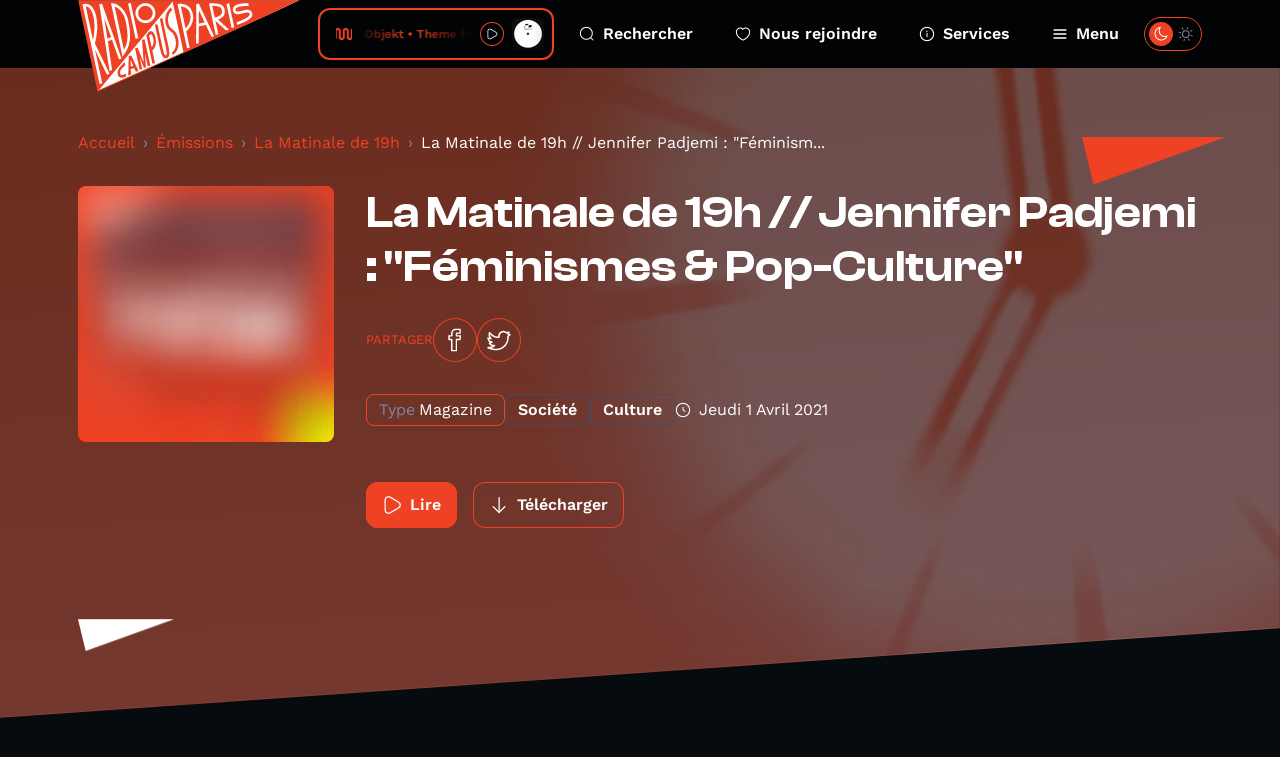

--- FILE ---
content_type: text/html; charset=UTF-8
request_url: https://www.radiocampusparis.org/emission/y7-la-matinale-de-19h/Mwx5-la-matinale-de-19h-jennifer-padjemi-feminismes-pop-culture?page=11
body_size: 10633
content:
<!DOCTYPE html>
<html lang="fr">
<head>
    <meta charset="utf-8">
    <meta name="viewport" content="width=device-width, initial-scale=1">
    <link rel="stylesheet" href="https://rsms.me/inter/inter.css">
    <title>La Matinale de 19h - Radio Campus Paris</title>
<meta name="description" content="Radio Campus Paris est la radio associative et locale des étudiants et des jeunes franciliens. Pointue en musique et passionnée en paroles, elles s&#039;intéresse à tout, à l&#039;image des esprits curieux et indépendants.">
<meta property="og:title" content="La Matinale de 19h // Jennifer Padjemi : &quot;Féminism...">
<meta property="og:description" content="Elle explore, pour le meilleur et pour le pire, l’alliance des féminismes et de la pop-culture, en première partie d’émission nous serons avec Jennifer Padjemi, journaliste indépendante et autrice du livre &quot;Féminismes et Pop-Culture&quot; paru le 17 Mars aux éditions Stock. 
Le Zoom. En deuxième partie d’émission nous découvrirons le réseau social « Apollon » avec Jonathan. 
Chronique culturelle. Pauline va nous parler des mesures concernant les festivals de l’été. 
À l’international. Dounia nous aide à mieux comprendre les enjeux autour de la sortie du traité d’Istanbul par la Turquie. 
Présentation : Delya Lopes / Réalisateur : Rhonin/ Co-interview : Daisy Boyer / Zoom : Jonathan Luzamba / Chroniques : Dounia et Pauline / Coordination: Anaïs Martinez 
">
<meta property="og:image" content="https://radio-campus-paris.alticdn.com/assets/images/programs/programs-logo-WlNeWTceTK.jpg">


<script type="application/ld+json">{"@context":"https://schema.org","@type":"WebPage","name":"Radio Campus Paris","description":"Radio Campus Paris est la radio associative et locale des étudiants et des jeunes franciliens. Pointue en musique et passionnée en paroles, elles s&#039;intéresse à tout, à l&#039;image des esprits curieux et indépendants."}</script>
    <meta name="csrf-token" content="bvWXdrVD9QBHT2jAnaqpYN4W6uuCn6hGjDoa6Kay" />
    <link rel="icon" href="/favicon.svg" sizes="any" type="image/svg+xml"/>
    <link rel="stylesheet" href="/css/public.css?id=1fc20529c6eb97d84292cd36de6109d6"/>
    <style >[wire\:loading], [wire\:loading\.delay], [wire\:loading\.inline-block], [wire\:loading\.inline], [wire\:loading\.block], [wire\:loading\.flex], [wire\:loading\.table], [wire\:loading\.grid], [wire\:loading\.inline-flex] {display: none;}[wire\:loading\.delay\.shortest], [wire\:loading\.delay\.shorter], [wire\:loading\.delay\.short], [wire\:loading\.delay\.long], [wire\:loading\.delay\.longer], [wire\:loading\.delay\.longest] {display:none;}[wire\:offline] {display: none;}[wire\:dirty]:not(textarea):not(input):not(select) {display: none;}input:-webkit-autofill, select:-webkit-autofill, textarea:-webkit-autofill {animation-duration: 50000s;animation-name: livewireautofill;}@keyframes livewireautofill { from {} }</style>
</head>
<body class="antialiased ">
        <div class="home-overlay-debug">
    </div>
    <div class="accessibility-helper">
        <a class="accessibility-helper__banner" href="#content" tabindex="0">Passer directement au contenu
            principal</a>
    </div>
    <header class="header">
    <div class="container">
        <div class="header__inner">
            <a href="https://www.radiocampusparis.org" class="header__logo">
                <svg class="sprite-svg " >
    <use xlink:href="https://www.radiocampusparis.org/sprites/public.svg#logo"/>
</svg>
            </a>
            <div class="header__player">
                <div class="live-minimal-player js-broadcast-live-cover  js-tippy-main-player-metas" data-initial-content="&lt;div class=&quot;player-metas&quot;&gt;
    &lt;div class=&quot;player-metas__cover&quot;
         style=&quot;background-image: url(&#039;https://i.scdn.co/image/ab67616d0000b2735d31fbba19bd2737ea5483d0&#039;);&quot;&gt;&lt;/div&gt;
    &lt;div class=&quot;player-metas-content&quot;&gt;
        &lt;div class=&quot;player-metas__title&quot;&gt;
            Theme from Q
        &lt;/div&gt;
                    &lt;div class=&quot;player-metas__artist&quot;&gt;
                Objekt
            &lt;/div&gt;
                            &lt;div class=&quot;player-metas__info&quot;&gt;
                Objekt #4
            &lt;/div&gt;
                                    &lt;div class=&quot;player-metas__spotify&quot;&gt;
                &lt;a href=&quot;https://open.spotify.com/track/7Bzyr2VDVOAIU4o0KpSWnp&quot; class=&quot;player-metas__spotify__link&quot; target=&quot;_blank&quot;&gt;
                    &lt;svg class=&quot;sprite-svg &quot; &gt;
    &lt;use xlink:href=&quot;https://www.radiocampusparis.org/sprites/public.svg#i-spotify&quot;/&gt;
&lt;/svg&gt;
                    Ouvrir dans Spotify&lt;/a&gt;
            &lt;/div&gt;
            &lt;/div&gt;
&lt;/div&gt;
" data-tippy-placement="bottom" >
    <div class="live-minimal-player__title">
        <div class="audio-wave">
    <svg class="sprite-svg " >
    <use xlink:href="https://www.radiocampusparis.org/sprites/public.svg#wave-animation"/>
</svg>
</div>
        <div class="live-minimal-player__title__text">
            <div class="text-rolling">
                <div class="text-rolling__text">
                    <span class="js-minimal-player-title">
                        Objekt • Theme from Q
                    </span>
                </div>
            </div>
        </div>
    </div>
    <div class="live-minimal-player__controls player-statut">
        <div class="state-play">
            <button class="button-icon button-icon--theme-radio button-icon--size-small button-icon--style-default js-play-live">
        <svg class="sprite-svg " >
    <use xlink:href="https://www.radiocampusparis.org/sprites/public.svg#i-play"/>
</svg>
    </button>
        </div>
        <div class="state-pause">
            <button class="button-icon button-icon--theme-radio button-icon--size-small button-icon--style-default js-stop-live">
        <svg class="sprite-svg " >
    <use xlink:href="https://www.radiocampusparis.org/sprites/public.svg#i-stop"/>
</svg>
    </button>
        </div>
        <div class="state-loading">
            <div class="loader loader--small"></div>
        </div>
    </div>
        <div class="live-minimal-player__cover">
        <img
        srcset="https://img.alticdn.com/X0N_i3lyZQb41mjS5w-lqCLB3TuF2NCaiqZH0ODfwUI/dpr:1/q:90/w:32/h:32/aHR0cHM6Ly9pLnNj/ZG4uY28vaW1hZ2Uv/YWI2NzYxNmQwMDAw/YjI3MzVkMzFmYmJh/MTliZDI3MzdlYTU0/ODNkMA 1x, https://img.alticdn.com/bNuUKv5DHU0bzND9G2fMzFV4SX6yRzd3ZnEcXJdLTSk/dpr:2/q:90/w:32/h:32/aHR0cHM6Ly9pLnNj/ZG4uY28vaW1hZ2Uv/YWI2NzYxNmQwMDAw/YjI3MzVkMzFmYmJh/MTliZDI3MzdlYTU0/ODNkMA 2x, https://img.alticdn.com/XTDgrEZkRVrCfwrFs-CBAJEgSev046f5a6xA34ffz6s/dpr:3/q:90/w:32/h:32/aHR0cHM6Ly9pLnNj/ZG4uY28vaW1hZ2Uv/YWI2NzYxNmQwMDAw/YjI3MzVkMzFmYmJh/MTliZDI3MzdlYTU0/ODNkMA 3x"
        src="https://img.alticdn.com/bNuUKv5DHU0bzND9G2fMzFV4SX6yRzd3ZnEcXJdLTSk/dpr:2/q:90/w:32/h:32/aHR0cHM6Ly9pLnNj/ZG4uY28vaW1hZ2Uv/YWI2NzYxNmQwMDAw/YjI3MzVkMzFmYmJh/MTliZDI3MzdlYTU0/ODNkMA" class="js-broadcast-live-cover-img" alt="Objekt • Theme from Q"
    />
    </div>
</div>
            </div>
            <div class="header__navigation">
                <a class="header__navigation__item" href="https://www.radiocampusparis.org/recherche">
                    <svg class="sprite-svg " >
    <use xlink:href="https://www.radiocampusparis.org/sprites/public.svg#i-search"/>
</svg>
                    Rechercher
                </a>
                <a class="header__navigation__item" href="https://www.radiocampusparis.org/page/nous-rejoindre.html">
                    <svg class="sprite-svg " >
    <use xlink:href="https://www.radiocampusparis.org/sprites/public.svg#i-heart"/>
</svg>
                    Nous rejoindre
                </a>
                <a class="header__navigation__item" href="https://www.radiocampusparis.org/page/nous-rejoindre.html">
                    <svg class="sprite-svg " >
    <use xlink:href="https://www.radiocampusparis.org/sprites/public.svg#i-alert-info"/>
</svg>
                    Services
                </a>
                <button type="button" class="header__navigation__item header__navigation__item--menu js-toggle-menu">
                    <span class="header__navigation__item__icon-switch">
                        <svg class="sprite-svg " >
    <use xlink:href="https://www.radiocampusparis.org/sprites/public.svg#i-menu"/>
</svg>
                        <svg class="sprite-svg last" >
    <use xlink:href="https://www.radiocampusparis.org/sprites/public.svg#i-cross"/>
</svg>
                    </span>
                    Menu
                </button>
            </div>
            <div class="header__theme-switch cache__theme-switch">
                <div wire:id="XshAZduW5wpC1zV3mhro" wire:initial-data="{&quot;fingerprint&quot;:{&quot;id&quot;:&quot;XshAZduW5wpC1zV3mhro&quot;,&quot;name&quot;:&quot;theme-switch&quot;,&quot;locale&quot;:&quot;fr&quot;,&quot;path&quot;:&quot;emission\/y7-la-matinale-de-19h\/Mwx5-la-matinale-de-19h-jennifer-padjemi-feminismes-pop-culture&quot;,&quot;method&quot;:&quot;GET&quot;,&quot;v&quot;:&quot;acj&quot;},&quot;effects&quot;:{&quot;listeners&quot;:[&quot;colorSchemeUpdated&quot;]},&quot;serverMemo&quot;:{&quot;children&quot;:[],&quot;errors&quot;:[],&quot;htmlHash&quot;:&quot;18ca514c&quot;,&quot;data&quot;:{&quot;status&quot;:false,&quot;componentId&quot;:&quot;6906d098a0c07&quot;},&quot;dataMeta&quot;:[],&quot;checksum&quot;:&quot;ac48968920cbfddb938c926984da2c8533d2284bac428a2a174a753710c9292e&quot;}}" class="theme-switch">
    <label>
        <input class="toggle-checkbox js-theme-checkbox" wire:model="status" type='checkbox'></input>
        <div class='toggle-slot'>
            <div class='sun-icon-wrapper'>
                <svg class="sprite-svg theme-switch__dark-mode-icon" >
    <use xlink:href="https://www.radiocampusparis.org/sprites/public.svg#i-light-mode"/>
</svg>
            </div>
            <div class='toggle-button'>
                <svg class="sprite-svg theme-switch__light-mode-icon" >
    <use xlink:href="https://www.radiocampusparis.org/sprites/public.svg#i-dark-mode"/>
</svg>
                <svg class="sprite-svg theme-switch__dark-mode-icon" >
    <use xlink:href="https://www.radiocampusparis.org/sprites/public.svg#i-light-mode"/>
</svg>
            </div>
            <div class='moon-icon-wrapper'>
                <svg class="sprite-svg theme-switch__light-mode-icon" >
    <use xlink:href="https://www.radiocampusparis.org/sprites/public.svg#i-dark-mode"/>
</svg>
            </div>
        </div>
    </label>
</div>

<!-- Livewire Component wire-end:XshAZduW5wpC1zV3mhro -->            </div>
        </div>
    </div>
</header>
    <div class="primary-menu" id="primary-menu" tabindex="-1">
    <div class="primary-menu__backdrop js-close-menu"></div>
    <div class="primary-menu__content">
        <div class="container">
            <div class="primary-menu__player">
                <div class="live-minimal-player js-broadcast-live-cover  live-minimal-player--heavy  js-tippy-main-player-metas" data-initial-content="&lt;div class=&quot;player-metas&quot;&gt;
    &lt;div class=&quot;player-metas__cover&quot;
         style=&quot;background-image: url(&#039;https://i.scdn.co/image/ab67616d0000b2735d31fbba19bd2737ea5483d0&#039;);&quot;&gt;&lt;/div&gt;
    &lt;div class=&quot;player-metas-content&quot;&gt;
        &lt;div class=&quot;player-metas__title&quot;&gt;
            Theme from Q
        &lt;/div&gt;
                    &lt;div class=&quot;player-metas__artist&quot;&gt;
                Objekt
            &lt;/div&gt;
                            &lt;div class=&quot;player-metas__info&quot;&gt;
                Objekt #4
            &lt;/div&gt;
                                    &lt;div class=&quot;player-metas__spotify&quot;&gt;
                &lt;a href=&quot;https://open.spotify.com/track/7Bzyr2VDVOAIU4o0KpSWnp&quot; class=&quot;player-metas__spotify__link&quot; target=&quot;_blank&quot;&gt;
                    &lt;svg class=&quot;sprite-svg &quot; &gt;
    &lt;use xlink:href=&quot;https://www.radiocampusparis.org/sprites/public.svg#i-spotify&quot;/&gt;
&lt;/svg&gt;
                    Ouvrir dans Spotify&lt;/a&gt;
            &lt;/div&gt;
            &lt;/div&gt;
&lt;/div&gt;
" data-tippy-placement="bottom" >
    <div class="live-minimal-player__title">
        <div class="audio-wave">
    <svg class="sprite-svg " >
    <use xlink:href="https://www.radiocampusparis.org/sprites/public.svg#wave-animation"/>
</svg>
</div>
        <div class="live-minimal-player__title__text">
            <div class="text-rolling">
                <div class="text-rolling__text">
                    <span class="js-minimal-player-title">
                        Objekt • Theme from Q
                    </span>
                </div>
            </div>
        </div>
    </div>
    <div class="live-minimal-player__controls player-statut">
        <div class="state-play">
            <button class="button-icon button-icon--theme-radio button-icon--size-small button-icon--style-default js-play-live">
        <svg class="sprite-svg " >
    <use xlink:href="https://www.radiocampusparis.org/sprites/public.svg#i-play"/>
</svg>
    </button>
        </div>
        <div class="state-pause">
            <button class="button-icon button-icon--theme-radio button-icon--size-small button-icon--style-default js-stop-live">
        <svg class="sprite-svg " >
    <use xlink:href="https://www.radiocampusparis.org/sprites/public.svg#i-stop"/>
</svg>
    </button>
        </div>
        <div class="state-loading">
            <div class="loader loader--small"></div>
        </div>
    </div>
        <div class="live-minimal-player__cover">
        <img
        srcset="https://img.alticdn.com/X0N_i3lyZQb41mjS5w-lqCLB3TuF2NCaiqZH0ODfwUI/dpr:1/q:90/w:32/h:32/aHR0cHM6Ly9pLnNj/ZG4uY28vaW1hZ2Uv/YWI2NzYxNmQwMDAw/YjI3MzVkMzFmYmJh/MTliZDI3MzdlYTU0/ODNkMA 1x, https://img.alticdn.com/bNuUKv5DHU0bzND9G2fMzFV4SX6yRzd3ZnEcXJdLTSk/dpr:2/q:90/w:32/h:32/aHR0cHM6Ly9pLnNj/ZG4uY28vaW1hZ2Uv/YWI2NzYxNmQwMDAw/YjI3MzVkMzFmYmJh/MTliZDI3MzdlYTU0/ODNkMA 2x, https://img.alticdn.com/XTDgrEZkRVrCfwrFs-CBAJEgSev046f5a6xA34ffz6s/dpr:3/q:90/w:32/h:32/aHR0cHM6Ly9pLnNj/ZG4uY28vaW1hZ2Uv/YWI2NzYxNmQwMDAw/YjI3MzVkMzFmYmJh/MTliZDI3MzdlYTU0/ODNkMA 3x"
        src="https://img.alticdn.com/bNuUKv5DHU0bzND9G2fMzFV4SX6yRzd3ZnEcXJdLTSk/dpr:2/q:90/w:32/h:32/aHR0cHM6Ly9pLnNj/ZG4uY28vaW1hZ2Uv/YWI2NzYxNmQwMDAw/YjI3MzVkMzFmYmJh/MTliZDI3MzdlYTU0/ODNkMA" class="js-broadcast-live-cover-img" alt="Objekt • Theme from Q"
    />
    </div>
</div>
            </div>
            <div class="primary-menu__mobile-controls">
                <div class="primary-menu__mobile-controls__item">
                    <div class="primary-menu__mobile-controls__item__icon">
                        <svg class="sprite-svg " >
    <use xlink:href="https://www.radiocampusparis.org/sprites/public.svg#i-search"/>
</svg>
                    </div>
                    <div class="primary-menu__mobile-controls__item__text">
                        <a class="heading heading--style-heavy heading--level-5 heading--color-default" href="https://www.radiocampusparis.org/recherche">
    Rechercher
</a>
                    </div>
                </div>
                <div class="primary-menu__mobile-controls__item">
                    <div class="primary-menu__mobile-controls__item__icon">
                        <svg class="sprite-svg " >
    <use xlink:href="https://www.radiocampusparis.org/sprites/public.svg#i-heart"/>
</svg>
                    </div>
                    <div class="primary-menu__mobile-controls__item__text">
                        <a class="heading heading--style-heavy heading--level-5 heading--color-default" href="https://www.radiocampusparis.org/page/nous-rejoindre.html">
    Nous rejoindre
</a>
                    </div>
                </div>
                <label class="primary-menu__mobile-controls__item">
                    <div class="primary-menu__mobile-controls__item__icon">
                        <svg class="sprite-svg " >
    <use xlink:href="https://www.radiocampusparis.org/sprites/public.svg#i-dark-mode"/>
</svg>
                    </div>
                    <div class="primary-menu__mobile-controls__item__text">
                        <div class="heading heading--style-heavy heading--level-5 heading--color-default">
    Dark mode
</div>
                    </div>
                    <div class="primary-menu__mobile-controls__item__control cache__theme-switch">
                        <div wire:id="bp4RkWZBH6BccTm8gArS" wire:initial-data="{&quot;fingerprint&quot;:{&quot;id&quot;:&quot;bp4RkWZBH6BccTm8gArS&quot;,&quot;name&quot;:&quot;theme-switch&quot;,&quot;locale&quot;:&quot;fr&quot;,&quot;path&quot;:&quot;emission\/y7-la-matinale-de-19h\/Mwx5-la-matinale-de-19h-jennifer-padjemi-feminismes-pop-culture&quot;,&quot;method&quot;:&quot;GET&quot;,&quot;v&quot;:&quot;acj&quot;},&quot;effects&quot;:{&quot;listeners&quot;:[&quot;colorSchemeUpdated&quot;]},&quot;serverMemo&quot;:{&quot;children&quot;:[],&quot;errors&quot;:[],&quot;htmlHash&quot;:&quot;18ca514c&quot;,&quot;data&quot;:{&quot;status&quot;:false,&quot;componentId&quot;:&quot;6906d098a1477&quot;},&quot;dataMeta&quot;:[],&quot;checksum&quot;:&quot;23b39df55f27197365f711f7032dd8648b06d14a95b71bd4e01fcbf1c9b69d7c&quot;}}" class="theme-switch">
    <label>
        <input class="toggle-checkbox js-theme-checkbox" wire:model="status" type='checkbox'></input>
        <div class='toggle-slot'>
            <div class='sun-icon-wrapper'>
                <svg class="sprite-svg theme-switch__dark-mode-icon" >
    <use xlink:href="https://www.radiocampusparis.org/sprites/public.svg#i-light-mode"/>
</svg>
            </div>
            <div class='toggle-button'>
                <svg class="sprite-svg theme-switch__light-mode-icon" >
    <use xlink:href="https://www.radiocampusparis.org/sprites/public.svg#i-dark-mode"/>
</svg>
                <svg class="sprite-svg theme-switch__dark-mode-icon" >
    <use xlink:href="https://www.radiocampusparis.org/sprites/public.svg#i-light-mode"/>
</svg>
            </div>
            <div class='moon-icon-wrapper'>
                <svg class="sprite-svg theme-switch__light-mode-icon" >
    <use xlink:href="https://www.radiocampusparis.org/sprites/public.svg#i-dark-mode"/>
</svg>
            </div>
        </div>
    </label>
</div>

<!-- Livewire Component wire-end:bp4RkWZBH6BccTm8gArS -->                    </div>
                </label>
            </div>
            <div class="primary-menu__navigation">
                <div class="primary-menu__navigation__section">
                    <div class="primary-menu__navigation__section__title">
                        <div class="heading heading--style-heavy heading--level-4 heading--color-primary">
    Émissions
</div>
                    </div>
                    <a href="https://www.radiocampusparis.org/emissions" class="primary-menu__navigation__section__item">
                        Toutes nos émissions
                        <svg class="sprite-svg " >
    <use xlink:href="https://www.radiocampusparis.org/sprites/public.svg#i-arrow-right"/>
</svg>
                    </a>
                                            <a href="https://www.radiocampusparis.org/emission/y7-la-matinale-de-19h" class="primary-menu__navigation__section__item">
                            La Matinale de 19h
                            <svg class="sprite-svg " >
    <use xlink:href="https://www.radiocampusparis.org/sprites/public.svg#i-arrow-right"/>
</svg>
                        </a>
                                        <a href="https://www.radiocampusparis.org/grille-des-programmes" class="primary-menu__navigation__section__item">
                        Grille des programmes
                        <svg class="sprite-svg " >
    <use xlink:href="https://www.radiocampusparis.org/sprites/public.svg#i-arrow-right"/>
</svg>
                    </a>
                    <a href="https://www.radiocampusparis.org/c-etait-quoi-ce-titre" class="primary-menu__navigation__section__item">
                        C’était quoi ce morceau ?
                        <svg class="sprite-svg " >
    <use xlink:href="https://www.radiocampusparis.org/sprites/public.svg#i-arrow-right"/>
</svg>
                    </a>
                </div>
                <div class="primary-menu__navigation__section">
                    <div class="primary-menu__navigation__section__title">
                        <div class="heading heading--style-heavy heading--level-4 heading--color-primary">
    À propos
</div>
                    </div>
                    <a href="https://www.radiocampusparis.org/page/qui-sommes-nous.html"
                       class="primary-menu__navigation__section__item">
                        Qui sommes-nous ?
                        <svg class="sprite-svg " >
    <use xlink:href="https://www.radiocampusparis.org/sprites/public.svg#i-arrow-right"/>
</svg>
                    </a>
                    <a href="https://www.radiocampusparis.org/page/initiation-a-la-radio.html"
                       class="primary-menu__navigation__section__item">
                        S'initier à la radio
                        <svg class="sprite-svg " >
    <use xlink:href="https://www.radiocampusparis.org/sprites/public.svg#i-arrow-right"/>
</svg>
                    </a>
                    <a href="https://www.radiocampusparis.org/page/organiser-un-atelier.html"
                       class="primary-menu__navigation__section__item">
                        Organiser un atelier
                        <svg class="sprite-svg " >
    <use xlink:href="https://www.radiocampusparis.org/sprites/public.svg#i-arrow-right"/>
</svg>
                    </a>
                </div>
                <div class="primary-menu__navigation__section">
                    <div class="primary-menu__navigation__section__title">
                        <div class="heading heading--style-heavy heading--level-4 heading--color-primary">
    Actualités
</div>
                    </div>
                    <a href="https://www.radiocampusparis.org/actualites" class="primary-menu__navigation__section__item">
                        Toutes les actus
                        <svg class="sprite-svg " >
    <use xlink:href="https://www.radiocampusparis.org/sprites/public.svg#i-arrow-right"/>
</svg>
                    </a>
                    <a href="https://www.radiocampusparis.org/actualites/playlist" class="primary-menu__navigation__section__item">
                        Nos playlists
                        <svg class="sprite-svg " >
    <use xlink:href="https://www.radiocampusparis.org/sprites/public.svg#i-arrow-right"/>
</svg>
                    </a>
                    <a href="/paris#hors-les-murs" class="primary-menu__navigation__section__item">
                        Nos derniers hors-les-murs
                        <svg class="sprite-svg " >
    <use xlink:href="https://www.radiocampusparis.org/sprites/public.svg#i-arrow-right"/>
</svg>
                    </a>
                </div>
            </div>
            <div class="primary-menu__sections">
                <div class="section-hero-minimal">
    <div class="section-hero-minimal__background"></div>
    <div class="section-hero-minimal__content">
        <div class="accent-mark accent-mark--theme-radio accent-mark--size-medium">
            <div class="accent-mark__first-line">
            <span class="accent-mark__asterisk">*</span>
            <span>ra</span>
        </div>
        <div class="accent-mark__second-line"><span>dio</span></div>
    </div>
        <a class="button button--fill-outline button--theme-radio section-hero-minimal__button" href="https://www.radiocampusparis.org/radio">
        <span class="button__text">Voir tout</span>
            <svg class="sprite-svg button__icon button__icon--right" >
    <use xlink:href="https://www.radiocampusparis.org/sprites/public.svg#i-arrow-right"/>
</svg>
    </a>
    </div>
</div>
                <div class="section-hero-minimal">
    <div class="section-hero-minimal__background"></div>
    <div class="section-hero-minimal__content">
        <div class="accent-mark accent-mark--theme-campus accent-mark--size-medium">
            <div class="accent-mark__first-line">
            <span class="accent-mark__asterisk">*</span>
            <span>cam</span>
        </div>
        <div class="accent-mark__second-line">
            <span>
                pus
            </span>
        </div>
    </div>
        <a class="button button--fill-outline button--theme-campus section-hero-minimal__button" href="https://www.radiocampusparis.org/campus">
        <span class="button__text">Voir tout</span>
            <svg class="sprite-svg button__icon button__icon--right" >
    <use xlink:href="https://www.radiocampusparis.org/sprites/public.svg#i-arrow-right"/>
</svg>
    </a>
    </div>
</div>
                <div class="section-hero-minimal">
    <div class="section-hero-minimal__background"></div>
    <div class="section-hero-minimal__content">
        <div class="accent-mark accent-mark--theme-paris accent-mark--size-medium">
            <div class="accent-mark__first-line">
            <span class="accent-mark__asterisk">*</span>
            <span>pa</span>
        </div>
        <div class="accent-mark__second-line"><span>ris</span></div>
    </div>
        <a class="button button--fill-outline button--theme-paris section-hero-minimal__button" href="https://www.radiocampusparis.org/paris">
        <span class="button__text">Voir tout</span>
            <svg class="sprite-svg button__icon button__icon--right" >
    <use xlink:href="https://www.radiocampusparis.org/sprites/public.svg#i-arrow-right"/>
</svg>
    </a>
    </div>
</div>
            </div>
        </div>
        <button class="primary-menu__close js-close-menu" aria-describedby="Fermer le menu de navigation">
            Fermer le menu
        </button>
    </div>
</div>
    <main class="main-content" id="content">
            <div class="page-episode">
        <div class="page-hero page-hero--default page-hero--page-section">
    <div class="page-hero__background">
        <img
        srcset="https://img.alticdn.com/WFuYcWsdlNwawkD4MfGioorCQ1MIIb7wM7IQTMvRseE/dpr:1/q:90/w:1920/h:818/aHR0cHM6Ly9yYWRp/by1jYW1wdXMtcGFy/aXMuYWx0aWNkbi5j/b20vYXNzZXRzL2lt/YWdlcy9wcm9ncmFt/cy9wcm9ncmFtcy1j/b3Zlci1laEhTVlpX/UFNjLmpwZw 1x, https://img.alticdn.com/Uxre-6PtRlVT2D8j9u8Zb3eY9q90GwLGbGiQnY1o9UQ/dpr:2/q:90/w:1920/h:818/aHR0cHM6Ly9yYWRp/by1jYW1wdXMtcGFy/aXMuYWx0aWNkbi5j/b20vYXNzZXRzL2lt/YWdlcy9wcm9ncmFt/cy9wcm9ncmFtcy1j/b3Zlci1laEhTVlpX/UFNjLmpwZw 2x, https://img.alticdn.com/hUAjLKlV8UE5tg1x9mOILoknsuhdMQGtQ8E0iMEzqLQ/dpr:3/q:90/w:1920/h:818/aHR0cHM6Ly9yYWRp/by1jYW1wdXMtcGFy/aXMuYWx0aWNkbi5j/b20vYXNzZXRzL2lt/YWdlcy9wcm9ncmFt/cy9wcm9ncmFtcy1j/b3Zlci1laEhTVlpX/UFNjLmpwZw 3x"
        src="https://img.alticdn.com/Uxre-6PtRlVT2D8j9u8Zb3eY9q90GwLGbGiQnY1o9UQ/dpr:2/q:90/w:1920/h:818/aHR0cHM6Ly9yYWRp/by1jYW1wdXMtcGFy/aXMuYWx0aWNkbi5j/b20vYXNzZXRzL2lt/YWdlcy9wcm9ncmFt/cy9wcm9ncmFtcy1j/b3Zlci1laEhTVlpX/UFNjLmpwZw" class="page-hero__background-filled"
    />
    </div>
    <div class="container ">
        <div class="page-hero__content">
                                                    <div class="page-hero__triangle page-hero__triangle--left"></div>
                <div class="page-hero__triangle page-hero__triangle--right"></div>
                        <div class="page-episode__breadcrumb">
                <nav aria-label="breadcrumb">
        <ol class="breadcrumb">
            
                                    <li class="breadcrumb-item"><a href="https://www.radiocampusparis.org">Accueil</a></li>
                
            
                                    <li class="breadcrumb-item"><a href="https://www.radiocampusparis.org/emissions">Émissions</a></li>
                
            
                                    <li class="breadcrumb-item"><a href="https://www.radiocampusparis.org/emission/y7-la-matinale-de-19h">La Matinale de 19h</a></li>
                
            
                                    <li class="breadcrumb-item active" aria-current="page">La Matinale de 19h // Jennifer Padjemi : &quot;Féminism...</li>
                
                    </ol>
    </nav>

            </div>
            <div>
    <div class="program-hero">
        <div class="program-hero__cover">
            <img
        srcset="https://img.alticdn.com/p8hB-3t4edRr5HlxVYyaGz-MikWRXITdfVFsRgaXx7E/dpr:1/q:90/w:256/h:256/bl:20/aHR0cHM6Ly9yYWRp/by1jYW1wdXMtcGFy/aXMuYWx0aWNkbi5j/b20vYXNzZXRzL2lt/YWdlcy9wcm9ncmFt/cy9wcm9ncmFtcy1s/b2dvLVdsTmVXVGNl/VEsuanBn 1x, https://img.alticdn.com/YyRJxa-zTp3t3J1EL0haALY4-5paf7u8RAmbeZ2KLVA/dpr:2/q:90/w:256/h:256/bl:20/aHR0cHM6Ly9yYWRp/by1jYW1wdXMtcGFy/aXMuYWx0aWNkbi5j/b20vYXNzZXRzL2lt/YWdlcy9wcm9ncmFt/cy9wcm9ncmFtcy1s/b2dvLVdsTmVXVGNl/VEsuanBn 2x, https://img.alticdn.com/Gt1u2P0daABl_WrqFU1_-NHb9aQIxHCTeFdFewSh24s/dpr:3/q:90/w:256/h:256/bl:20/aHR0cHM6Ly9yYWRp/by1jYW1wdXMtcGFy/aXMuYWx0aWNkbi5j/b20vYXNzZXRzL2lt/YWdlcy9wcm9ncmFt/cy9wcm9ncmFtcy1s/b2dvLVdsTmVXVGNl/VEsuanBn 3x"
        src="https://img.alticdn.com/YyRJxa-zTp3t3J1EL0haALY4-5paf7u8RAmbeZ2KLVA/dpr:2/q:90/w:256/h:256/bl:20/aHR0cHM6Ly9yYWRp/by1jYW1wdXMtcGFy/aXMuYWx0aWNkbi5j/b20vYXNzZXRzL2lt/YWdlcy9wcm9ncmFt/cy9wcm9ncmFtcy1s/b2dvLVdsTmVXVGNl/VEsuanBn" alt="La Matinale de 19h // Jennifer Padjemi : &quot;Féminism..."
    />
        </div>
        <div class="program-hero__content">
            <div class="heading heading--style-heavy heading--level-3 heading--color-default">
    La Matinale de 19h // Jennifer Padjemi : "Féminismes & Pop-Culture"
</div>
            <div class="socials-share">
    <p class="socials-share__title">Partager</p>
    <a class="button-icon button-icon--theme-radio button-icon--size-normal button-icon--style-default" href="https://www.facebook.com/sharer/sharer.php?u=https%3A%2F%2Fwww.radiocampusparis.org%2Femission%2Fy7-la-matinale-de-19h%2FMwx5-la-matinale-de-19h-jennifer-padjemi-feminismes-pop-culture%3Fpage%3D11" target="_blank">
        <svg class="sprite-svg " >
    <use xlink:href="https://www.radiocampusparis.org/sprites/public.svg#i-facebook"/>
</svg>
    </a>
    <a class="button-icon button-icon--theme-radio button-icon--size-normal button-icon--style-default" href="https://twitter.com/intent/tweet?text=La+Matinale+de+19h+%2F%2F+Jennifer+Padjemi+%3A+%22F%C3%A9minismes+%26+Pop-Culture%22%0Ahttps%3A%2F%2Fwww.radiocampusparis.org%2Femission%2Fy7-la-matinale-de-19h%2FMwx5-la-matinale-de-19h-jennifer-padjemi-feminismes-pop-culture%3Fpage%3D11" target="_blank">
        <svg class="sprite-svg " >
    <use xlink:href="https://www.radiocampusparis.org/sprites/public.svg#i-twitter"/>
</svg>
    </a>
</div>

            <div class="program-hero__metas">
                <div class="tag ">
            <div class="tag__label">
            Type
        </div>
        <div class="tag__text">
        Magazine
    </div>
</div>
                                    <div class="tag  tag--alt ">
        <div class="tag__text">
        Société
    </div>
</div>
                                    <div class="tag  tag--alt ">
        <div class="tag__text">
        Culture
    </div>
</div>
                                <div class="program-hero__metas-date">
                    <svg class="sprite-svg " >
    <use xlink:href="https://www.radiocampusparis.org/sprites/public.svg#i-time"/>
</svg>
                    jeudi 1 avril 2021
                </div>
            </div>

            <div class="program-hero__controls" data-media-id="8723"
                 data-media="{&quot;id&quot;:8723,&quot;path&quot;:&quot;https:\/\/radio-campus-paris.alticdn.com\/podcasts\/podcast-la-matinale-de-19h-j-b8fad39d.mp3&quot;,&quot;cover_image&quot;:&quot;https:\/\/radio-campus-paris.alticdn.com\/assets\/images\/programs\/programs-logo-WlNeWTceTK.jpg&quot;,&quot;title&quot;:&quot;La Matinale de 19h \/\/ Jennifer Padjemi : \&quot;F\u00e9minism...&quot;,&quot;subtitle&quot;:&quot;La Matinale de 19h&quot;,&quot;metas_html&quot;:&quot;&lt;div class=\&quot;player-metas\&quot;&gt;\n    &lt;div class=\&quot;player-metas__cover\&quot; style=\&quot;background-image: url(&#039;https:\/\/radio-campus-paris.alticdn.com\/assets\/images\/programs\/programs-logo-WlNeWTceTK.jpg&#039;);\&quot;&gt;&lt;\/div&gt;\n    &lt;div class=\&quot;player-metas-content\&quot;&gt;\n        &lt;div class=\&quot;player-metas__title\&quot;&gt;\n            La Matinale de 19h \/\/ Jennifer Padjemi :...\n        &lt;\/div&gt;\n                &lt;div class=\&quot;player-metas__podcast-program\&quot;&gt;\n            &lt;div class=\&quot;player-metas__info\&quot;&gt;\n                La Matinale de 19h\n            &lt;\/div&gt;\n            &lt;a class=\&quot;player-metas__program-link\&quot;\n               href=\&quot;https:\/\/www.radiocampusparis.org\/emission\/y7-la-matinale-de-19h\/Mwx5-la-matinale-de-19h-jennifer-padjemi-feminismes-pop-culture\&quot;\n               class=\&quot;player-metas__program\&quot;&gt;\n                L&#039;\u00e9mission\n                &lt;svg class=\&quot;sprite-svg \&quot; &gt;\n    &lt;use xlink:href=\&quot;https:\/\/www.radiocampusparis.org\/sprites\/public.svg#i-arrow-right\&quot;\/&gt;\n&lt;\/svg&gt;\n            &lt;\/a&gt;\n        &lt;\/div&gt;\n\n    &lt;\/div&gt;\n&lt;\/div&gt;\n&quot;,&quot;stat_listen_url&quot;:&quot;https:\/\/www.radiocampusparis.org\/api\/podcast\/Mwx5\/add-stat\/0&quot;}">
                <div class="program-hero__controls__actions">
                    <div class="episode-hero__controls">
                        <div class="js-play-control-state js-play-control-state--play">
                            <button class="button button--fill-filled button--theme-radio state-play js-play">
            <svg class="sprite-svg button__icon button__icon--left" >
    <use xlink:href="https://www.radiocampusparis.org/sprites/public.svg#i-play"/>
</svg>
        <span class="button__text">Lire</span>
    </button>
                            <button class="button button--fill-filled button--theme-radio state-pause js-pause">
            <svg class="sprite-svg button__icon button__icon--left" >
    <use xlink:href="https://www.radiocampusparis.org/sprites/public.svg#i-pause"/>
</svg>
        <span class="button__text">Pause</span>
    </button>
                        </div>
                        <a class="button button--fill-outline button--theme-radio" href="https://radio-campus-paris.s3.fr-par.scw.cloud/podcasts/podcast-la-matinale-de-19h-j-b8fad39d.mp3?response-content-type=application%2Foctet-stream&amp;response-content-disposition=attachment%3B%20filename%3D1042021-la-matinale-de-19h-la-matinale-de-19h-jennifer-padjemi-feminism.mp3&amp;X-Amz-Content-Sha256=UNSIGNED-PAYLOAD&amp;X-Amz-Algorithm=AWS4-HMAC-SHA256&amp;X-Amz-Credential=SCWDQ2MJYK23PE641E4K%2F20251102%2Ffr-par%2Fs3%2Faws4_request&amp;X-Amz-Date=20251102T033136Z&amp;X-Amz-SignedHeaders=host&amp;X-Amz-Expires=3600&amp;X-Amz-Signature=2ddebabdc117969bdb123ee527e5158e329c1a72ac835ac1356907054fd6e93f">
            <svg class="sprite-svg button__icon button__icon--left" >
    <use xlink:href="https://www.radiocampusparis.org/sprites/public.svg#i-arrow-down"/>
</svg>
        <span class="button__text">Télécharger</span>
    </a>
                    </div>
                </div>
                <div class="program-hero__controls__socials">
                </div>
            </div>
        </div>
    </div>
</div>
        </div>
    </div>
</div>

        <div class="container container--small">
                        <div class="page-episode__content">
                <div class="prose">
                                        <p>Elle explore, pour le meilleur et pour le pire, l’alliance des féminismes et de la pop-culture, en première partie d’émission nous serons avec Jennifer Padjemi, journaliste indépendante et autrice du livre "Féminismes et Pop-Culture" paru le 17 Mars aux éditions Stock. </p>
<p><b>Le Zoom.</b> En deuxième partie d’émission nous découvrirons le réseau social « Apollon » avec Jonathan. </p>
<p><b>Chronique culturelle. </b>Pauline va nous parler des mesures concernant les festivals de l’été. </p>
<p><b>À l’international. </b>Dounia nous aide à mieux comprendre les enjeux autour de la sortie du traité d’Istanbul par la Turquie. </p>
<p>Présentation : Delya Lopes / Réalisateur : Rhonin/ Co-interview : Daisy Boyer / Zoom : Jonathan Luzamba / Chroniques : Dounia et Pauline / Coordination: Anaïs Martinez </p>

                </div>
            </div>
        </div>
                    <div class="container">
                <div class="page-episode__last-episodes">
                    <div class="section-header section-header--background">
    <div class="section-header__title">
        <div class="heading heading--style-heavy heading--level-3 heading--color-default">
    Les derniers épisodes
</div>
    </div>
        </div>
                    <div class="page-episode__last-episodes-grid">
                                                    <div class="card-episode" data-media-id="12790"
     data-media="{&quot;id&quot;:12790,&quot;path&quot;:&quot;https:\/\/radio-campus-paris.alticdn.com\/podcasts\/election-richar-ferrand-au-conseil-2025-03-13-ngBgTsSQ.mp3&quot;,&quot;cover_image&quot;:&quot;https:\/\/radio-campus-paris.alticdn.com\/assets\/images\/programs\/programs-logo-WlNeWTceTK.jpg&quot;,&quot;title&quot;:&quot;Election Richard Ferrand au conseil constitutionne...&quot;,&quot;subtitle&quot;:&quot;La Matinale de 19h&quot;,&quot;metas_html&quot;:&quot;&lt;div class=\&quot;player-metas\&quot;&gt;\n    &lt;div class=\&quot;player-metas__cover\&quot; style=\&quot;background-image: url(&#039;https:\/\/radio-campus-paris.alticdn.com\/assets\/images\/programs\/programs-logo-WlNeWTceTK.jpg&#039;);\&quot;&gt;&lt;\/div&gt;\n    &lt;div class=\&quot;player-metas-content\&quot;&gt;\n        &lt;div class=\&quot;player-metas__title\&quot;&gt;\n            Election Richard Ferrand au conseil cons...\n        &lt;\/div&gt;\n                &lt;div class=\&quot;player-metas__podcast-program\&quot;&gt;\n            &lt;div class=\&quot;player-metas__info\&quot;&gt;\n                La Matinale de 19h\n            &lt;\/div&gt;\n            &lt;a class=\&quot;player-metas__program-link\&quot;\n               href=\&quot;https:\/\/www.radiocampusparis.org\/emission\/y7-la-matinale-de-19h\/krxv-election-richard-ferrand-au-conseil-constitutionnel-l2p-convention-20-ans-des-disques-biens-tante-hortense\&quot;\n               class=\&quot;player-metas__program\&quot;&gt;\n                L&#039;\u00e9mission\n                &lt;svg class=\&quot;sprite-svg \&quot; &gt;\n    &lt;use xlink:href=\&quot;https:\/\/www.radiocampusparis.org\/sprites\/public.svg#i-arrow-right\&quot;\/&gt;\n&lt;\/svg&gt;\n            &lt;\/a&gt;\n        &lt;\/div&gt;\n\n    &lt;\/div&gt;\n&lt;\/div&gt;\n&quot;,&quot;stat_listen_url&quot;:&quot;https:\/\/www.radiocampusparis.org\/api\/podcast\/krxv\/add-stat\/0&quot;}">
    <div class="card-episode__content">
        <div class="card-episode__cover">
            <img
        srcset="https://img.alticdn.com/TPXpBnh58aqjySjQUJPfi5p3ZeT4gujaP8QV9Dyk0y8/dpr:1/q:90/w:80/h:80/aHR0cHM6Ly9yYWRp/by1jYW1wdXMtcGFy/aXMuYWx0aWNkbi5j/b20vYXNzZXRzL2lt/YWdlcy9wcm9ncmFt/cy9wcm9ncmFtcy1s/b2dvLVdsTmVXVGNl/VEsuanBn 1x, https://img.alticdn.com/caUGYG5_d1MkLPle9Q9vAGpg7Q0cyGjls3CPGz5Us10/dpr:2/q:90/w:80/h:80/aHR0cHM6Ly9yYWRp/by1jYW1wdXMtcGFy/aXMuYWx0aWNkbi5j/b20vYXNzZXRzL2lt/YWdlcy9wcm9ncmFt/cy9wcm9ncmFtcy1s/b2dvLVdsTmVXVGNl/VEsuanBn 2x, https://img.alticdn.com/GT8AmW1Q15A1M-Jv-8IV7xeR1PqXDE_IbzmlPEePl68/dpr:3/q:90/w:80/h:80/aHR0cHM6Ly9yYWRp/by1jYW1wdXMtcGFy/aXMuYWx0aWNkbi5j/b20vYXNzZXRzL2lt/YWdlcy9wcm9ncmFt/cy9wcm9ncmFtcy1s/b2dvLVdsTmVXVGNl/VEsuanBn 3x"
        src="https://img.alticdn.com/caUGYG5_d1MkLPle9Q9vAGpg7Q0cyGjls3CPGz5Us10/dpr:2/q:90/w:80/h:80/aHR0cHM6Ly9yYWRp/by1jYW1wdXMtcGFy/aXMuYWx0aWNkbi5j/b20vYXNzZXRzL2lt/YWdlcy9wcm9ncmFt/cy9wcm9ncmFtcy1s/b2dvLVdsTmVXVGNl/VEsuanBn" alt="Election Richard Ferrand au conseil constitutionne..."
    />
        </div>
        <div class="card-episode__titles">
            <a href="https://www.radiocampusparis.org/emission/y7-la-matinale-de-19h/krxv-election-richard-ferrand-au-conseil-constitutionnel-l2p-convention-20-ans-des-disques-biens-tante-hortense">
                <div class="heading heading--style-heavy heading--level-5 heading--color-default">
    Election Richard Ferrand au conseil constitutionne...
</div>
            </a>
                        <div class="card-episode__date">
                <svg class="sprite-svg " >
    <use xlink:href="https://www.radiocampusparis.org/sprites/public.svg#i-time"/>
</svg>
                mardi 11 mars 2025
            </div>
        </div>
    </div>
    <div class="card-episode__controls">
        <div class="js-play-control-state js-play-control-state--play">
            <button class="button button--fill-filled button--theme-radio state-play js-play">
            <svg class="sprite-svg button__icon button__icon--left" >
    <use xlink:href="https://www.radiocampusparis.org/sprites/public.svg#i-play"/>
</svg>
        <span class="button__text">Lire</span>
    </button>
            <button class="button button--fill-filled button--theme-radio state-pause js-pause">
            <svg class="sprite-svg button__icon button__icon--left" >
    <use xlink:href="https://www.radiocampusparis.org/sprites/public.svg#i-pause"/>
</svg>
        <span class="button__text">Pause</span>
    </button>
        </div>
        <a class="button button--fill-outline button--theme-radio" href="https://www.radiocampusparis.org/emission/y7-la-matinale-de-19h/krxv-election-richard-ferrand-au-conseil-constitutionnel-l2p-convention-20-ans-des-disques-biens-tante-hortense">
        <span class="button__text">En savoir plus</span>
    </a>
    </div>
</div>
                                                    <div class="card-episode" data-media-id="12777"
     data-media="{&quot;id&quot;:12777,&quot;path&quot;:&quot;https:\/\/radio-campus-paris.alticdn.com\/podcasts\/tsedek-la-gazelle-2025-03-10-6Aa7cFrf.mp3&quot;,&quot;cover_image&quot;:&quot;https:\/\/radio-campus-paris.alticdn.com\/assets\/images\/programs\/programs-logo-WlNeWTceTK.jpg&quot;,&quot;title&quot;:&quot;Tsedek! &amp; La Gazelle&quot;,&quot;subtitle&quot;:&quot;La Matinale de 19h&quot;,&quot;metas_html&quot;:&quot;&lt;div class=\&quot;player-metas\&quot;&gt;\n    &lt;div class=\&quot;player-metas__cover\&quot; style=\&quot;background-image: url(&#039;https:\/\/radio-campus-paris.alticdn.com\/assets\/images\/programs\/programs-logo-WlNeWTceTK.jpg&#039;);\&quot;&gt;&lt;\/div&gt;\n    &lt;div class=\&quot;player-metas-content\&quot;&gt;\n        &lt;div class=\&quot;player-metas__title\&quot;&gt;\n            Tsedek! &amp;amp; La Gazelle\n        &lt;\/div&gt;\n                &lt;div class=\&quot;player-metas__podcast-program\&quot;&gt;\n            &lt;div class=\&quot;player-metas__info\&quot;&gt;\n                La Matinale de 19h\n            &lt;\/div&gt;\n            &lt;a class=\&quot;player-metas__program-link\&quot;\n               href=\&quot;https:\/\/www.radiocampusparis.org\/emission\/y7-la-matinale-de-19h\/ZzKg-tsedek-la-gazelle\&quot;\n               class=\&quot;player-metas__program\&quot;&gt;\n                L&#039;\u00e9mission\n                &lt;svg class=\&quot;sprite-svg \&quot; &gt;\n    &lt;use xlink:href=\&quot;https:\/\/www.radiocampusparis.org\/sprites\/public.svg#i-arrow-right\&quot;\/&gt;\n&lt;\/svg&gt;\n            &lt;\/a&gt;\n        &lt;\/div&gt;\n\n    &lt;\/div&gt;\n&lt;\/div&gt;\n&quot;,&quot;stat_listen_url&quot;:&quot;https:\/\/www.radiocampusparis.org\/api\/podcast\/ZzKg\/add-stat\/0&quot;}">
    <div class="card-episode__content">
        <div class="card-episode__cover">
            <img
        srcset="https://img.alticdn.com/TPXpBnh58aqjySjQUJPfi5p3ZeT4gujaP8QV9Dyk0y8/dpr:1/q:90/w:80/h:80/aHR0cHM6Ly9yYWRp/by1jYW1wdXMtcGFy/aXMuYWx0aWNkbi5j/b20vYXNzZXRzL2lt/YWdlcy9wcm9ncmFt/cy9wcm9ncmFtcy1s/b2dvLVdsTmVXVGNl/VEsuanBn 1x, https://img.alticdn.com/caUGYG5_d1MkLPle9Q9vAGpg7Q0cyGjls3CPGz5Us10/dpr:2/q:90/w:80/h:80/aHR0cHM6Ly9yYWRp/by1jYW1wdXMtcGFy/aXMuYWx0aWNkbi5j/b20vYXNzZXRzL2lt/YWdlcy9wcm9ncmFt/cy9wcm9ncmFtcy1s/b2dvLVdsTmVXVGNl/VEsuanBn 2x, https://img.alticdn.com/GT8AmW1Q15A1M-Jv-8IV7xeR1PqXDE_IbzmlPEePl68/dpr:3/q:90/w:80/h:80/aHR0cHM6Ly9yYWRp/by1jYW1wdXMtcGFy/aXMuYWx0aWNkbi5j/b20vYXNzZXRzL2lt/YWdlcy9wcm9ncmFt/cy9wcm9ncmFtcy1s/b2dvLVdsTmVXVGNl/VEsuanBn 3x"
        src="https://img.alticdn.com/caUGYG5_d1MkLPle9Q9vAGpg7Q0cyGjls3CPGz5Us10/dpr:2/q:90/w:80/h:80/aHR0cHM6Ly9yYWRp/by1jYW1wdXMtcGFy/aXMuYWx0aWNkbi5j/b20vYXNzZXRzL2lt/YWdlcy9wcm9ncmFt/cy9wcm9ncmFtcy1s/b2dvLVdsTmVXVGNl/VEsuanBn" alt="Tsedek! &amp; La Gazelle"
    />
        </div>
        <div class="card-episode__titles">
            <a href="https://www.radiocampusparis.org/emission/y7-la-matinale-de-19h/ZzKg-tsedek-la-gazelle">
                <div class="heading heading--style-heavy heading--level-5 heading--color-default">
    Tsedek! & La Gazelle
</div>
            </a>
                        <div class="card-episode__date">
                <svg class="sprite-svg " >
    <use xlink:href="https://www.radiocampusparis.org/sprites/public.svg#i-time"/>
</svg>
                lundi 10 mars 2025
            </div>
        </div>
    </div>
    <div class="card-episode__controls">
        <div class="js-play-control-state js-play-control-state--play">
            <button class="button button--fill-filled button--theme-radio state-play js-play">
            <svg class="sprite-svg button__icon button__icon--left" >
    <use xlink:href="https://www.radiocampusparis.org/sprites/public.svg#i-play"/>
</svg>
        <span class="button__text">Lire</span>
    </button>
            <button class="button button--fill-filled button--theme-radio state-pause js-pause">
            <svg class="sprite-svg button__icon button__icon--left" >
    <use xlink:href="https://www.radiocampusparis.org/sprites/public.svg#i-pause"/>
</svg>
        <span class="button__text">Pause</span>
    </button>
        </div>
        <a class="button button--fill-outline button--theme-radio" href="https://www.radiocampusparis.org/emission/y7-la-matinale-de-19h/ZzKg-tsedek-la-gazelle">
        <span class="button__text">En savoir plus</span>
    </a>
    </div>
</div>
                                                    <div class="card-episode" data-media-id="12775"
     data-media="{&quot;id&quot;:12775,&quot;path&quot;:&quot;https:\/\/radio-campus-paris.alticdn.com\/podcasts\/disparition-de-c8-festival-pimp-m-2025-03-05-HMQNSAkN.mp3&quot;,&quot;cover_image&quot;:&quot;https:\/\/radio-campus-paris.alticdn.com\/assets\/images\/programs\/programs-logo-WlNeWTceTK.jpg&quot;,&quot;title&quot;:&quot;Disparition de C8 &amp; festival Pimp my movie&quot;,&quot;subtitle&quot;:&quot;La Matinale de 19h&quot;,&quot;metas_html&quot;:&quot;&lt;div class=\&quot;player-metas\&quot;&gt;\n    &lt;div class=\&quot;player-metas__cover\&quot; style=\&quot;background-image: url(&#039;https:\/\/radio-campus-paris.alticdn.com\/assets\/images\/programs\/programs-logo-WlNeWTceTK.jpg&#039;);\&quot;&gt;&lt;\/div&gt;\n    &lt;div class=\&quot;player-metas-content\&quot;&gt;\n        &lt;div class=\&quot;player-metas__title\&quot;&gt;\n            Disparition de C8 &amp;amp; festival Pimp my mov...\n        &lt;\/div&gt;\n                &lt;div class=\&quot;player-metas__podcast-program\&quot;&gt;\n            &lt;div class=\&quot;player-metas__info\&quot;&gt;\n                La Matinale de 19h\n            &lt;\/div&gt;\n            &lt;a class=\&quot;player-metas__program-link\&quot;\n               href=\&quot;https:\/\/www.radiocampusparis.org\/emission\/y7-la-matinale-de-19h\/XrGV-disparition-de-c8-festival-pimp-my-movie\&quot;\n               class=\&quot;player-metas__program\&quot;&gt;\n                L&#039;\u00e9mission\n                &lt;svg class=\&quot;sprite-svg \&quot; &gt;\n    &lt;use xlink:href=\&quot;https:\/\/www.radiocampusparis.org\/sprites\/public.svg#i-arrow-right\&quot;\/&gt;\n&lt;\/svg&gt;\n            &lt;\/a&gt;\n        &lt;\/div&gt;\n\n    &lt;\/div&gt;\n&lt;\/div&gt;\n&quot;,&quot;stat_listen_url&quot;:&quot;https:\/\/www.radiocampusparis.org\/api\/podcast\/XrGV\/add-stat\/0&quot;}">
    <div class="card-episode__content">
        <div class="card-episode__cover">
            <img
        srcset="https://img.alticdn.com/TPXpBnh58aqjySjQUJPfi5p3ZeT4gujaP8QV9Dyk0y8/dpr:1/q:90/w:80/h:80/aHR0cHM6Ly9yYWRp/by1jYW1wdXMtcGFy/aXMuYWx0aWNkbi5j/b20vYXNzZXRzL2lt/YWdlcy9wcm9ncmFt/cy9wcm9ncmFtcy1s/b2dvLVdsTmVXVGNl/VEsuanBn 1x, https://img.alticdn.com/caUGYG5_d1MkLPle9Q9vAGpg7Q0cyGjls3CPGz5Us10/dpr:2/q:90/w:80/h:80/aHR0cHM6Ly9yYWRp/by1jYW1wdXMtcGFy/aXMuYWx0aWNkbi5j/b20vYXNzZXRzL2lt/YWdlcy9wcm9ncmFt/cy9wcm9ncmFtcy1s/b2dvLVdsTmVXVGNl/VEsuanBn 2x, https://img.alticdn.com/GT8AmW1Q15A1M-Jv-8IV7xeR1PqXDE_IbzmlPEePl68/dpr:3/q:90/w:80/h:80/aHR0cHM6Ly9yYWRp/by1jYW1wdXMtcGFy/aXMuYWx0aWNkbi5j/b20vYXNzZXRzL2lt/YWdlcy9wcm9ncmFt/cy9wcm9ncmFtcy1s/b2dvLVdsTmVXVGNl/VEsuanBn 3x"
        src="https://img.alticdn.com/caUGYG5_d1MkLPle9Q9vAGpg7Q0cyGjls3CPGz5Us10/dpr:2/q:90/w:80/h:80/aHR0cHM6Ly9yYWRp/by1jYW1wdXMtcGFy/aXMuYWx0aWNkbi5j/b20vYXNzZXRzL2lt/YWdlcy9wcm9ncmFt/cy9wcm9ncmFtcy1s/b2dvLVdsTmVXVGNl/VEsuanBn" alt="Disparition de C8 &amp; festival Pimp my movie"
    />
        </div>
        <div class="card-episode__titles">
            <a href="https://www.radiocampusparis.org/emission/y7-la-matinale-de-19h/XrGV-disparition-de-c8-festival-pimp-my-movie">
                <div class="heading heading--style-heavy heading--level-5 heading--color-default">
    Disparition de C8 & festival Pimp my movie
</div>
            </a>
                        <div class="card-episode__date">
                <svg class="sprite-svg " >
    <use xlink:href="https://www.radiocampusparis.org/sprites/public.svg#i-time"/>
</svg>
                mercredi 5 mars 2025
            </div>
        </div>
    </div>
    <div class="card-episode__controls">
        <div class="js-play-control-state js-play-control-state--play">
            <button class="button button--fill-filled button--theme-radio state-play js-play">
            <svg class="sprite-svg button__icon button__icon--left" >
    <use xlink:href="https://www.radiocampusparis.org/sprites/public.svg#i-play"/>
</svg>
        <span class="button__text">Lire</span>
    </button>
            <button class="button button--fill-filled button--theme-radio state-pause js-pause">
            <svg class="sprite-svg button__icon button__icon--left" >
    <use xlink:href="https://www.radiocampusparis.org/sprites/public.svg#i-pause"/>
</svg>
        <span class="button__text">Pause</span>
    </button>
        </div>
        <a class="button button--fill-outline button--theme-radio" href="https://www.radiocampusparis.org/emission/y7-la-matinale-de-19h/XrGV-disparition-de-c8-festival-pimp-my-movie">
        <span class="button__text">En savoir plus</span>
    </a>
    </div>
</div>
                                                    <div class="card-episode" data-media-id="12760"
     data-media="{&quot;id&quot;:12760,&quot;path&quot;:&quot;https:\/\/radio-campus-paris.alticdn.com\/podcasts\/elections-en-allemagne-clelya-abr-2025-03-03-omQ4LeY8.mp3&quot;,&quot;cover_image&quot;:&quot;https:\/\/radio-campus-paris.alticdn.com\/assets\/images\/programs\/programs-logo-WlNeWTceTK.jpg&quot;,&quot;title&quot;:&quot;Elections en Allemagne &amp; Clelya Abraham&quot;,&quot;subtitle&quot;:&quot;La Matinale de 19h&quot;,&quot;metas_html&quot;:&quot;&lt;div class=\&quot;player-metas\&quot;&gt;\n    &lt;div class=\&quot;player-metas__cover\&quot; style=\&quot;background-image: url(&#039;https:\/\/radio-campus-paris.alticdn.com\/assets\/images\/programs\/programs-logo-WlNeWTceTK.jpg&#039;);\&quot;&gt;&lt;\/div&gt;\n    &lt;div class=\&quot;player-metas-content\&quot;&gt;\n        &lt;div class=\&quot;player-metas__title\&quot;&gt;\n            Elections en Allemagne &amp;amp; Clelya Abraham\n        &lt;\/div&gt;\n                &lt;div class=\&quot;player-metas__podcast-program\&quot;&gt;\n            &lt;div class=\&quot;player-metas__info\&quot;&gt;\n                La Matinale de 19h\n            &lt;\/div&gt;\n            &lt;a class=\&quot;player-metas__program-link\&quot;\n               href=\&quot;https:\/\/www.radiocampusparis.org\/emission\/y7-la-matinale-de-19h\/BPMo-elections-en-allemagne-clelya-abraham\&quot;\n               class=\&quot;player-metas__program\&quot;&gt;\n                L&#039;\u00e9mission\n                &lt;svg class=\&quot;sprite-svg \&quot; &gt;\n    &lt;use xlink:href=\&quot;https:\/\/www.radiocampusparis.org\/sprites\/public.svg#i-arrow-right\&quot;\/&gt;\n&lt;\/svg&gt;\n            &lt;\/a&gt;\n        &lt;\/div&gt;\n\n    &lt;\/div&gt;\n&lt;\/div&gt;\n&quot;,&quot;stat_listen_url&quot;:&quot;https:\/\/www.radiocampusparis.org\/api\/podcast\/BPMo\/add-stat\/0&quot;}">
    <div class="card-episode__content">
        <div class="card-episode__cover">
            <img
        srcset="https://img.alticdn.com/TPXpBnh58aqjySjQUJPfi5p3ZeT4gujaP8QV9Dyk0y8/dpr:1/q:90/w:80/h:80/aHR0cHM6Ly9yYWRp/by1jYW1wdXMtcGFy/aXMuYWx0aWNkbi5j/b20vYXNzZXRzL2lt/YWdlcy9wcm9ncmFt/cy9wcm9ncmFtcy1s/b2dvLVdsTmVXVGNl/VEsuanBn 1x, https://img.alticdn.com/caUGYG5_d1MkLPle9Q9vAGpg7Q0cyGjls3CPGz5Us10/dpr:2/q:90/w:80/h:80/aHR0cHM6Ly9yYWRp/by1jYW1wdXMtcGFy/aXMuYWx0aWNkbi5j/b20vYXNzZXRzL2lt/YWdlcy9wcm9ncmFt/cy9wcm9ncmFtcy1s/b2dvLVdsTmVXVGNl/VEsuanBn 2x, https://img.alticdn.com/GT8AmW1Q15A1M-Jv-8IV7xeR1PqXDE_IbzmlPEePl68/dpr:3/q:90/w:80/h:80/aHR0cHM6Ly9yYWRp/by1jYW1wdXMtcGFy/aXMuYWx0aWNkbi5j/b20vYXNzZXRzL2lt/YWdlcy9wcm9ncmFt/cy9wcm9ncmFtcy1s/b2dvLVdsTmVXVGNl/VEsuanBn 3x"
        src="https://img.alticdn.com/caUGYG5_d1MkLPle9Q9vAGpg7Q0cyGjls3CPGz5Us10/dpr:2/q:90/w:80/h:80/aHR0cHM6Ly9yYWRp/by1jYW1wdXMtcGFy/aXMuYWx0aWNkbi5j/b20vYXNzZXRzL2lt/YWdlcy9wcm9ncmFt/cy9wcm9ncmFtcy1s/b2dvLVdsTmVXVGNl/VEsuanBn" alt="Elections en Allemagne &amp; Clelya Abraham"
    />
        </div>
        <div class="card-episode__titles">
            <a href="https://www.radiocampusparis.org/emission/y7-la-matinale-de-19h/BPMo-elections-en-allemagne-clelya-abraham">
                <div class="heading heading--style-heavy heading--level-5 heading--color-default">
    Elections en Allemagne & Clelya Abraham
</div>
            </a>
                        <div class="card-episode__date">
                <svg class="sprite-svg " >
    <use xlink:href="https://www.radiocampusparis.org/sprites/public.svg#i-time"/>
</svg>
                lundi 3 mars 2025
            </div>
        </div>
    </div>
    <div class="card-episode__controls">
        <div class="js-play-control-state js-play-control-state--play">
            <button class="button button--fill-filled button--theme-radio state-play js-play">
            <svg class="sprite-svg button__icon button__icon--left" >
    <use xlink:href="https://www.radiocampusparis.org/sprites/public.svg#i-play"/>
</svg>
        <span class="button__text">Lire</span>
    </button>
            <button class="button button--fill-filled button--theme-radio state-pause js-pause">
            <svg class="sprite-svg button__icon button__icon--left" >
    <use xlink:href="https://www.radiocampusparis.org/sprites/public.svg#i-pause"/>
</svg>
        <span class="button__text">Pause</span>
    </button>
        </div>
        <a class="button button--fill-outline button--theme-radio" href="https://www.radiocampusparis.org/emission/y7-la-matinale-de-19h/BPMo-elections-en-allemagne-clelya-abraham">
        <span class="button__text">En savoir plus</span>
    </a>
    </div>
</div>
                                                    <div class="card-episode" data-media-id="12759"
     data-media="{&quot;id&quot;:12759,&quot;path&quot;:&quot;https:\/\/radio-campus-paris.alticdn.com\/podcasts\/loi-dorientation-agricole-tarik-2025-02-27-1zhXGrrh.mp3&quot;,&quot;cover_image&quot;:&quot;https:\/\/radio-campus-paris.alticdn.com\/assets\/images\/programs\/programs-logo-WlNeWTceTK.jpg&quot;,&quot;title&quot;:&quot;Loi d&#039;orientation agricole &amp; Tarik Azzouz&quot;,&quot;subtitle&quot;:&quot;La Matinale de 19h&quot;,&quot;metas_html&quot;:&quot;&lt;div class=\&quot;player-metas\&quot;&gt;\n    &lt;div class=\&quot;player-metas__cover\&quot; style=\&quot;background-image: url(&#039;https:\/\/radio-campus-paris.alticdn.com\/assets\/images\/programs\/programs-logo-WlNeWTceTK.jpg&#039;);\&quot;&gt;&lt;\/div&gt;\n    &lt;div class=\&quot;player-metas-content\&quot;&gt;\n        &lt;div class=\&quot;player-metas__title\&quot;&gt;\n            Loi d&amp;#039;orientation agricole &amp;amp; Tarik Azzou...\n        &lt;\/div&gt;\n                &lt;div class=\&quot;player-metas__podcast-program\&quot;&gt;\n            &lt;div class=\&quot;player-metas__info\&quot;&gt;\n                La Matinale de 19h\n            &lt;\/div&gt;\n            &lt;a class=\&quot;player-metas__program-link\&quot;\n               href=\&quot;https:\/\/www.radiocampusparis.org\/emission\/y7-la-matinale-de-19h\/AMEj-loi-dorientation-agricole-tarik-azzouz\&quot;\n               class=\&quot;player-metas__program\&quot;&gt;\n                L&#039;\u00e9mission\n                &lt;svg class=\&quot;sprite-svg \&quot; &gt;\n    &lt;use xlink:href=\&quot;https:\/\/www.radiocampusparis.org\/sprites\/public.svg#i-arrow-right\&quot;\/&gt;\n&lt;\/svg&gt;\n            &lt;\/a&gt;\n        &lt;\/div&gt;\n\n    &lt;\/div&gt;\n&lt;\/div&gt;\n&quot;,&quot;stat_listen_url&quot;:&quot;https:\/\/www.radiocampusparis.org\/api\/podcast\/AMEj\/add-stat\/0&quot;}">
    <div class="card-episode__content">
        <div class="card-episode__cover">
            <img
        srcset="https://img.alticdn.com/TPXpBnh58aqjySjQUJPfi5p3ZeT4gujaP8QV9Dyk0y8/dpr:1/q:90/w:80/h:80/aHR0cHM6Ly9yYWRp/by1jYW1wdXMtcGFy/aXMuYWx0aWNkbi5j/b20vYXNzZXRzL2lt/YWdlcy9wcm9ncmFt/cy9wcm9ncmFtcy1s/b2dvLVdsTmVXVGNl/VEsuanBn 1x, https://img.alticdn.com/caUGYG5_d1MkLPle9Q9vAGpg7Q0cyGjls3CPGz5Us10/dpr:2/q:90/w:80/h:80/aHR0cHM6Ly9yYWRp/by1jYW1wdXMtcGFy/aXMuYWx0aWNkbi5j/b20vYXNzZXRzL2lt/YWdlcy9wcm9ncmFt/cy9wcm9ncmFtcy1s/b2dvLVdsTmVXVGNl/VEsuanBn 2x, https://img.alticdn.com/GT8AmW1Q15A1M-Jv-8IV7xeR1PqXDE_IbzmlPEePl68/dpr:3/q:90/w:80/h:80/aHR0cHM6Ly9yYWRp/by1jYW1wdXMtcGFy/aXMuYWx0aWNkbi5j/b20vYXNzZXRzL2lt/YWdlcy9wcm9ncmFt/cy9wcm9ncmFtcy1s/b2dvLVdsTmVXVGNl/VEsuanBn 3x"
        src="https://img.alticdn.com/caUGYG5_d1MkLPle9Q9vAGpg7Q0cyGjls3CPGz5Us10/dpr:2/q:90/w:80/h:80/aHR0cHM6Ly9yYWRp/by1jYW1wdXMtcGFy/aXMuYWx0aWNkbi5j/b20vYXNzZXRzL2lt/YWdlcy9wcm9ncmFt/cy9wcm9ncmFtcy1s/b2dvLVdsTmVXVGNl/VEsuanBn" alt="Loi d&#039;orientation agricole &amp; Tarik Azzouz"
    />
        </div>
        <div class="card-episode__titles">
            <a href="https://www.radiocampusparis.org/emission/y7-la-matinale-de-19h/AMEj-loi-dorientation-agricole-tarik-azzouz">
                <div class="heading heading--style-heavy heading--level-5 heading--color-default">
    Loi d'orientation agricole & Tarik Azzouz
</div>
            </a>
                        <div class="card-episode__date">
                <svg class="sprite-svg " >
    <use xlink:href="https://www.radiocampusparis.org/sprites/public.svg#i-time"/>
</svg>
                jeudi 27 février 2025
            </div>
        </div>
    </div>
    <div class="card-episode__controls">
        <div class="js-play-control-state js-play-control-state--play">
            <button class="button button--fill-filled button--theme-radio state-play js-play">
            <svg class="sprite-svg button__icon button__icon--left" >
    <use xlink:href="https://www.radiocampusparis.org/sprites/public.svg#i-play"/>
</svg>
        <span class="button__text">Lire</span>
    </button>
            <button class="button button--fill-filled button--theme-radio state-pause js-pause">
            <svg class="sprite-svg button__icon button__icon--left" >
    <use xlink:href="https://www.radiocampusparis.org/sprites/public.svg#i-pause"/>
</svg>
        <span class="button__text">Pause</span>
    </button>
        </div>
        <a class="button button--fill-outline button--theme-radio" href="https://www.radiocampusparis.org/emission/y7-la-matinale-de-19h/AMEj-loi-dorientation-agricole-tarik-azzouz">
        <span class="button__text">En savoir plus</span>
    </a>
    </div>
</div>
                                                    <div class="card-episode" data-media-id="12758"
     data-media="{&quot;id&quot;:12758,&quot;path&quot;:&quot;https:\/\/radio-campus-paris.alticdn.com\/podcasts\/loi-sur-les-pfas-capucine-delattr-2025-02-26-DNRCUhE7.mp3&quot;,&quot;cover_image&quot;:&quot;https:\/\/radio-campus-paris.alticdn.com\/assets\/images\/programs\/programs-logo-WlNeWTceTK.jpg&quot;,&quot;title&quot;:&quot;Loi sur les PFAS &amp; Capucine Delattre&quot;,&quot;subtitle&quot;:&quot;La Matinale de 19h&quot;,&quot;metas_html&quot;:&quot;&lt;div class=\&quot;player-metas\&quot;&gt;\n    &lt;div class=\&quot;player-metas__cover\&quot; style=\&quot;background-image: url(&#039;https:\/\/radio-campus-paris.alticdn.com\/assets\/images\/programs\/programs-logo-WlNeWTceTK.jpg&#039;);\&quot;&gt;&lt;\/div&gt;\n    &lt;div class=\&quot;player-metas-content\&quot;&gt;\n        &lt;div class=\&quot;player-metas__title\&quot;&gt;\n            Loi sur les PFAS &amp;amp; Capucine Delattre\n        &lt;\/div&gt;\n                &lt;div class=\&quot;player-metas__podcast-program\&quot;&gt;\n            &lt;div class=\&quot;player-metas__info\&quot;&gt;\n                La Matinale de 19h\n            &lt;\/div&gt;\n            &lt;a class=\&quot;player-metas__program-link\&quot;\n               href=\&quot;https:\/\/www.radiocampusparis.org\/emission\/y7-la-matinale-de-19h\/z7g2-loi-sur-les-pfas-capucine-delattre\&quot;\n               class=\&quot;player-metas__program\&quot;&gt;\n                L&#039;\u00e9mission\n                &lt;svg class=\&quot;sprite-svg \&quot; &gt;\n    &lt;use xlink:href=\&quot;https:\/\/www.radiocampusparis.org\/sprites\/public.svg#i-arrow-right\&quot;\/&gt;\n&lt;\/svg&gt;\n            &lt;\/a&gt;\n        &lt;\/div&gt;\n\n    &lt;\/div&gt;\n&lt;\/div&gt;\n&quot;,&quot;stat_listen_url&quot;:&quot;https:\/\/www.radiocampusparis.org\/api\/podcast\/z7g2\/add-stat\/0&quot;}">
    <div class="card-episode__content">
        <div class="card-episode__cover">
            <img
        srcset="https://img.alticdn.com/TPXpBnh58aqjySjQUJPfi5p3ZeT4gujaP8QV9Dyk0y8/dpr:1/q:90/w:80/h:80/aHR0cHM6Ly9yYWRp/by1jYW1wdXMtcGFy/aXMuYWx0aWNkbi5j/b20vYXNzZXRzL2lt/YWdlcy9wcm9ncmFt/cy9wcm9ncmFtcy1s/b2dvLVdsTmVXVGNl/VEsuanBn 1x, https://img.alticdn.com/caUGYG5_d1MkLPle9Q9vAGpg7Q0cyGjls3CPGz5Us10/dpr:2/q:90/w:80/h:80/aHR0cHM6Ly9yYWRp/by1jYW1wdXMtcGFy/aXMuYWx0aWNkbi5j/b20vYXNzZXRzL2lt/YWdlcy9wcm9ncmFt/cy9wcm9ncmFtcy1s/b2dvLVdsTmVXVGNl/VEsuanBn 2x, https://img.alticdn.com/GT8AmW1Q15A1M-Jv-8IV7xeR1PqXDE_IbzmlPEePl68/dpr:3/q:90/w:80/h:80/aHR0cHM6Ly9yYWRp/by1jYW1wdXMtcGFy/aXMuYWx0aWNkbi5j/b20vYXNzZXRzL2lt/YWdlcy9wcm9ncmFt/cy9wcm9ncmFtcy1s/b2dvLVdsTmVXVGNl/VEsuanBn 3x"
        src="https://img.alticdn.com/caUGYG5_d1MkLPle9Q9vAGpg7Q0cyGjls3CPGz5Us10/dpr:2/q:90/w:80/h:80/aHR0cHM6Ly9yYWRp/by1jYW1wdXMtcGFy/aXMuYWx0aWNkbi5j/b20vYXNzZXRzL2lt/YWdlcy9wcm9ncmFt/cy9wcm9ncmFtcy1s/b2dvLVdsTmVXVGNl/VEsuanBn" alt="Loi sur les PFAS &amp; Capucine Delattre"
    />
        </div>
        <div class="card-episode__titles">
            <a href="https://www.radiocampusparis.org/emission/y7-la-matinale-de-19h/z7g2-loi-sur-les-pfas-capucine-delattre">
                <div class="heading heading--style-heavy heading--level-5 heading--color-default">
    Loi sur les PFAS & Capucine Delattre
</div>
            </a>
                        <div class="card-episode__date">
                <svg class="sprite-svg " >
    <use xlink:href="https://www.radiocampusparis.org/sprites/public.svg#i-time"/>
</svg>
                mercredi 26 février 2025
            </div>
        </div>
    </div>
    <div class="card-episode__controls">
        <div class="js-play-control-state js-play-control-state--play">
            <button class="button button--fill-filled button--theme-radio state-play js-play">
            <svg class="sprite-svg button__icon button__icon--left" >
    <use xlink:href="https://www.radiocampusparis.org/sprites/public.svg#i-play"/>
</svg>
        <span class="button__text">Lire</span>
    </button>
            <button class="button button--fill-filled button--theme-radio state-pause js-pause">
            <svg class="sprite-svg button__icon button__icon--left" >
    <use xlink:href="https://www.radiocampusparis.org/sprites/public.svg#i-pause"/>
</svg>
        <span class="button__text">Pause</span>
    </button>
        </div>
        <a class="button button--fill-outline button--theme-radio" href="https://www.radiocampusparis.org/emission/y7-la-matinale-de-19h/z7g2-loi-sur-les-pfas-capucine-delattre">
        <span class="button__text">En savoir plus</span>
    </a>
    </div>
</div>
                                            </div>
                    <div class="page-episode__last-episodes-links">
                        <nav>
        <ul class="pagination ">
            
                            <li>
                    <a href="https://www.radiocampusparis.org/emission/y7-la-matinale-de-19h/Mwx5-la-matinale-de-19h-jennifer-padjemi-feminismes-pop-culture?page=10" class="js-pjax-inplace" rel="prev" aria-label="&laquo; Précédent"><svg class="sprite-svg " >
    <use xlink:href="https://www.radiocampusparis.org/sprites/public.svg#i-arrow-left"/>
</svg>
</a>
                </li>
            
            
                            
                                
                                                                                        <li class="pagination__page"><a class="js-pjax-inplace" href="https://www.radiocampusparis.org/emission/y7-la-matinale-de-19h/Mwx5-la-matinale-de-19h-jennifer-padjemi-feminismes-pop-culture?page=1">1</a></li>
                                                                                                <li class="pagination__page"><a class="js-pjax-inplace" href="https://www.radiocampusparis.org/emission/y7-la-matinale-de-19h/Mwx5-la-matinale-de-19h-jennifer-padjemi-feminismes-pop-culture?page=2">2</a></li>
                                                                                        
                                    <li class="pagination-disabled pagination__page" aria-disabled="true"><span>•••</span></li>
                                
                                            
                                
                                                                                        <li class="pagination__page"><a class="js-pjax-inplace" href="https://www.radiocampusparis.org/emission/y7-la-matinale-de-19h/Mwx5-la-matinale-de-19h-jennifer-padjemi-feminismes-pop-culture?page=8">8</a></li>
                                                                                                <li class="pagination__page"><a class="js-pjax-inplace" href="https://www.radiocampusparis.org/emission/y7-la-matinale-de-19h/Mwx5-la-matinale-de-19h-jennifer-padjemi-feminismes-pop-culture?page=9">9</a></li>
                                                                                                <li class="pagination__page"><a class="js-pjax-inplace" href="https://www.radiocampusparis.org/emission/y7-la-matinale-de-19h/Mwx5-la-matinale-de-19h-jennifer-padjemi-feminismes-pop-culture?page=10">10</a></li>
                                                                                                <li class="pagination-active pagination__page" aria-current="page"><span>11</span></li>
                                                                                                <li class="pagination__page"><a class="js-pjax-inplace" href="https://www.radiocampusparis.org/emission/y7-la-matinale-de-19h/Mwx5-la-matinale-de-19h-jennifer-padjemi-feminismes-pop-culture?page=12">12</a></li>
                                                                                                <li class="pagination__page"><a class="js-pjax-inplace" href="https://www.radiocampusparis.org/emission/y7-la-matinale-de-19h/Mwx5-la-matinale-de-19h-jennifer-padjemi-feminismes-pop-culture?page=13">13</a></li>
                                                                                                <li class="pagination__page"><a class="js-pjax-inplace" href="https://www.radiocampusparis.org/emission/y7-la-matinale-de-19h/Mwx5-la-matinale-de-19h-jennifer-padjemi-feminismes-pop-culture?page=14">14</a></li>
                                                                                        
                                    <li class="pagination-disabled pagination__page" aria-disabled="true"><span>•••</span></li>
                                
                                            
                                
                                                                                        <li class="pagination__page"><a class="js-pjax-inplace" href="https://www.radiocampusparis.org/emission/y7-la-matinale-de-19h/Mwx5-la-matinale-de-19h-jennifer-padjemi-feminismes-pop-culture?page=203">203</a></li>
                                                                                                <li class="pagination__page"><a class="js-pjax-inplace" href="https://www.radiocampusparis.org/emission/y7-la-matinale-de-19h/Mwx5-la-matinale-de-19h-jennifer-padjemi-feminismes-pop-culture?page=204">204</a></li>
                                                                        
            
                            <li>
                    <a href="https://www.radiocampusparis.org/emission/y7-la-matinale-de-19h/Mwx5-la-matinale-de-19h-jennifer-padjemi-feminismes-pop-culture?page=12" class="js-pjax-inplace" rel="next" aria-label="Suivant &raquo;"><svg class="sprite-svg " >
    <use xlink:href="https://www.radiocampusparis.org/sprites/public.svg#i-arrow-right"/>
</svg>
</a>
                </li>
                    </ul>
    </nav>

                    </div>
                </div>
            </div>
            </div>
    <div class="program-hero-modal">
    <div class="program-hero-modal__backdrop js-close-podcast-modal"></div>
    <div class="program-hero-modal__content">
        <button class="program-hero-modal__close js-close-podcast-modal">
            <svg class="sprite-svg " >
    <use xlink:href="https://www.radiocampusparis.org/sprites/public.svg#i-cross"/>
</svg>
        </button>
        <div class="heading heading--style-heavy heading--level-4 heading--color-default">
    La Matinale de 19h
</div>
        <div class="program-hero-modal__subtitle">
            Abonnez-vous au podcast
        </div>
        <div class="program-hero-modal__buttons">
                            <a class="button button--fill-filled button--theme-radio" href="https://podcasts.apple.com/mg/podcast/la-matinale-de-19h-radio-campus-paris/id960627270" target="_blank">
            <svg class="sprite-svg button__icon button__icon--left" >
    <use xlink:href="https://www.radiocampusparis.org/sprites/public.svg#i-apple-podcasts"/>
</svg>
        <span class="button__text">Apple Podcasts</span>
    </a>
                                        <a class="button button--fill-filled button--theme-radio" href="https://open.spotify.com/show/6d4STt4ecDH7L8FPfwPB1r" target="_blank">
            <svg class="sprite-svg button__icon button__icon--left" >
    <use xlink:href="https://www.radiocampusparis.org/sprites/public.svg#i-spotify"/>
</svg>
        <span class="button__text">Spotify</span>
    </a>
                                        <a class="button button--fill-filled button--theme-radio" href="https://www.deezer.com/fr/show/1002004421" target="_blank">
            <svg class="sprite-svg button__icon button__icon--left" >
    <use xlink:href="https://www.radiocampusparis.org/sprites/public.svg#i-deezer"/>
</svg>
        <span class="button__text">Deezer</span>
    </a>
                                        <a class="button button--fill-filled button--theme-radio" href="https://podcasts.google.com/feed/aHR0cHM6Ly93d3cucmFkaW9jYW1wdXNwYXJpcy5vcmcvZW1pc3Npb24tY2F0ZWdvcnkvbGFtYXRpbmFsZWRlMTlo?hl=fr" target="_blank">
            <svg class="sprite-svg button__icon button__icon--left" >
    <use xlink:href="https://www.radiocampusparis.org/sprites/public.svg#i-google-podcasts"/>
</svg>
        <span class="button__text">Google Podcasts</span>
    </a>
                        <a class="button button--fill-filled button--theme-radio" href="https://www.radiocampusparis.org/emission/y7-la-matinale-de-19h/feed" target="_blank">
            <svg class="sprite-svg button__icon button__icon--left" >
    <use xlink:href="https://www.radiocampusparis.org/sprites/public.svg#i-rss"/>
</svg>
        <span class="button__text">RSS</span>
    </a>
        </div>
    </div>
</div>
    </main>
    <footer class="footer">

    <div class="container">
        <div class="footer__content">
            <div class="footer__presentation">
                <div class="footer__presentation__accent-marks">
                    <div class="accent-mark accent-mark--theme-radio accent-mark--size-small">
            <div class="accent-mark__first-line">
            <span class="accent-mark__asterisk">*</span>
            <span>ra</span>
        </div>
        <div class="accent-mark__second-line"><span>dio</span></div>
    </div>
                    <div class="accent-mark accent-mark--theme-campus accent-mark--size-small">
            <div class="accent-mark__first-line">
            <span class="accent-mark__asterisk">*</span>
            <span>cam</span>
        </div>
        <div class="accent-mark__second-line">
            <span>
                pus
            </span>
        </div>
    </div>
                    <div class="accent-mark accent-mark--theme-paris accent-mark--size-small">
            <div class="accent-mark__first-line">
            <span class="accent-mark__asterisk">*</span>
            <span>pa</span>
        </div>
        <div class="accent-mark__second-line"><span>ris</span></div>
    </div>
                </div>
                <div class="footer__presentation__text">
                    <p>Radio Campus Paris est la radio associative et locale des étudiant·e·s et des jeunes francilien·ne·s. Pointue en musique et passionnée en paroles, la radio s’intéresse à tout dans un esprit libre et curieux.</p>
<p><a href="https://www.instagram.com/radiocampusparis/?hl=fr">Instagram</a> / <a href="https://www.facebook.com/radiocampusparis">Facebook</a></p>
                    </div>
                <div class="footer__presentation-socials">
                    <a href="https://www.facebook.com/radiocampusparis" aria-label="Suivez-nous sur Facebook" title="Suivez-nous sur Facebook">
                        <svg aria-hidden="true" xmlns="http://www.w3.org/2000/svg" fill="currentColor" viewBox="0 0 33 32"><path fill-rule="evenodd" d="M6.476 6.227c-.903.969-1.45 2.386-1.45 4.141v10.597c0 1.757.545 3.174 1.446 4.142.894.96 2.212 1.56 3.93 1.56h11.246c1.719 0 3.038-.6 3.932-1.56.901-.968 1.446-2.385 1.446-4.142V10.368c0-1.756-.545-3.173-1.446-4.142-.894-.96-2.213-1.56-3.931-1.56H10.403c-1.712 0-3.031.6-3.927 1.56ZM5.013 4.863c1.313-1.408 3.182-2.196 5.39-2.196h11.246c2.212 0 4.082.787 5.395 2.197 1.304 1.4 1.982 3.335 1.982 5.504v10.597c0 2.17-.678 4.104-1.983 5.505-1.312 1.409-3.182 2.197-5.395 2.197H10.403c-2.213 0-4.083-.788-5.395-2.197-1.304-1.401-1.982-3.335-1.982-5.505V10.368c0-2.17.682-4.104 1.987-5.505Z" clip-rule="evenodd"></path><path fill-rule="evenodd" d="M14.1 12.946a3.732 3.732 0 0 1 3.731-3.732h.973a1 1 0 1 1 0 2h-.973c-.956 0-1.732.775-1.732 1.732v8.177a1 1 0 0 1-2 0v-8.177Z" clip-rule="evenodd"></path><path fill-rule="evenodd" d="M12.248 14.844a1 1 0 0 1 1-1h5.557a1 1 0 1 1 0 2h-5.557a1 1 0 0 1-1-1Z" clip-rule="evenodd"></path></svg>
                    </a>
                    <a href="https://www.instagram.com/radiocampusparis/?hl=fr" aria-label="Suivez-nous sur Instagram" title="Suivez-nous sur Instagram">
                        <svg aria-hidden="true" xmlns="http://www.w3.org/2000/svg" fill="currentColor" viewBox="0 0 33 32"><path fill-rule="evenodd" d="M6.476 6.227c-.903.969-1.45 2.386-1.45 4.141v10.597c0 1.757.545 3.174 1.446 4.142.894.96 2.212 1.56 3.93 1.56h11.246c1.719 0 3.038-.6 3.932-1.56.901-.968 1.446-2.385 1.446-4.142V10.368c0-1.756-.545-3.173-1.446-4.142-.894-.96-2.213-1.56-3.931-1.56H10.403c-1.712 0-3.031.6-3.927 1.56ZM5.013 4.863c1.313-1.408 3.182-2.196 5.39-2.196h11.246c2.212 0 4.082.787 5.395 2.197 1.304 1.4 1.982 3.335 1.982 5.504v10.597c0 2.17-.678 4.104-1.983 5.505-1.312 1.409-3.182 2.197-5.395 2.197H10.403c-2.213 0-4.083-.788-5.395-2.197-1.304-1.401-1.982-3.335-1.982-5.505V10.368c0-2.17.682-4.104 1.987-5.505Z" clip-rule="evenodd"></path><path fill-rule="evenodd" d="M10.149 16.108a5.67 5.67 0 1 1 11.341 0 5.67 5.67 0 0 1-11.341 0Zm5.67-3.67a3.67 3.67 0 1 0 0 7.34 3.67 3.67 0 0 0 0-7.34ZM21.132 9.505a1.38 1.38 0 1 1 2.758 0 1.38 1.38 0 0 1-2.758 0Z" clip-rule="evenodd"></path></svg>
                    </a>
                </div>
            </div>
            <div class="footer__navigation">
                <a class="footer__navigation__item" href="https://www.radiocampusparis.org/nous-contacter">
                    Contact <svg class="sprite-svg " >
    <use xlink:href="https://www.radiocampusparis.org/sprites/public.svg#i-arrow-right"/>
</svg>
                </a>
                <a class="footer__navigation__item" href="https://www.radiocampusparis.org/page/presse.html">
                    Presse <svg class="sprite-svg " >
    <use xlink:href="https://www.radiocampusparis.org/sprites/public.svg#i-arrow-right"/>
</svg>
                </a>
                <a class="footer__navigation__item" href="https://www.radiocampusparis.org/page/partenaires.html">
                    Partenaires <svg class="sprite-svg " >
    <use xlink:href="https://www.radiocampusparis.org/sprites/public.svg#i-arrow-right"/>
</svg>
                </a>
                <a class="footer__navigation__item" href="https://www.radiocampusparis.org/page/mentions-legales.html">
                    Mentions légales <svg class="sprite-svg " >
    <use xlink:href="https://www.radiocampusparis.org/sprites/public.svg#i-arrow-right"/>
</svg>
                </a>
                <a class="footer__navigation__item" href="https://www.radiocampusparis.org/page/ressources.html">
                    Ressources <svg class="sprite-svg " >
    <use xlink:href="https://www.radiocampusparis.org/sprites/public.svg#i-arrow-right"/>
</svg>
                </a>
                <a class="footer__navigation__item" href="https://www.radiocampusparis.org/page/la-petite-histoire.html">
                    La petite histoire <svg class="sprite-svg " >
    <use xlink:href="https://www.radiocampusparis.org/sprites/public.svg#i-arrow-right"/>
</svg>
                </a>
                <a class="footer__navigation__item" href="https://www.radiocampusparis.org/page/nous-rejoindre.html">
                    Nous rejoindre <svg class="sprite-svg " >
    <use xlink:href="https://www.radiocampusparis.org/sprites/public.svg#i-arrow-right"/>
</svg>
                </a>
                <a class="footer__navigation__item" href="https://administration.radiocampusparis.org/connexion" target="_blank">
                    Se connecter <svg class="sprite-svg " >
    <use xlink:href="https://www.radiocampusparis.org/sprites/public.svg#i-arrow-right"/>
</svg>
                </a>
            </div>
        </div>
        <div class="footer__legals">
            <div class="footer__legals__copyright">
                © 2025 Radio Campus Paris - Tous droits réservés
            </div>
            <div class="footer__legals__credits">
                Site internet développé par <a href="https://www.difuse.net" target="_blank">difuse</a>
            </div>
        </div>
    </div>
    <div class="footer__artwork">
        <div class="footer__artwork__paths">
            <svg fill="none" xmlns="http://www.w3.org/2000/svg" viewBox="0 0 1166 856" class="footer__artwork__ribbon">
                <path d="M1158 168 0 684l16 172 1150-624-8-64Z" fill="#EF4123"/>
                <path d="m1158 168-312-24 16 88h304l-8-64Z" fill="#A62611"/>
                <path d="M1102 32 846 144l16 88 248-152-8-48Z" fill="#EF4123"/>
                <path d="M1102 32 925 0v70l185 10-8-48Z" fill="#A62611"/>
            </svg>
            <a href="#" class="footer__artwork__logo">
                <svg class="sprite-svg " >
    <use xlink:href="https://www.radiocampusparis.org/sprites/public.svg#logo"/>
</svg>
            </a>
        </div>
    </div>
</footer>
    <div class="player">
    <audio id="audio-player">
        <source id="audioSource" src="#"></source>
        Your browser does not support the audio format.
    </audio>
    <div class="player__live-play"></div>
    <div class="container">
        <div class="player__inner  js-tippy-player-metas" data-tippy-placement="top-start">
            <div class="player__cover">
                <img width="64" height="64" class="player__cover__img js-main-player-img" src="" />
            </div>
            <div class="player__titling" >
                <div class="player__titling__title">
                    <div class="player__titling__title__waves">
                        <div class="audio-wave">
    <svg class="sprite-svg " >
    <use xlink:href="https://www.radiocampusparis.org/sprites/public.svg#wave-animation"/>
</svg>
</div>
                    </div>
                    <div class="player__titling__title__text js-main-player-title">
                        -
                    </div>
                </div>
                <div class="player__titling__subtitle js-main-player-subtitle">
                    -
                </div>
            </div>
            <div class="player__timecode">
                <span class="js-main-player-timecode"></span>
            </div>
            <div class="player__controls">
                <div class="player__state-control">
                    <div
                        class="player__state-control__control js-play-control-state js-play-control-state--play js-main-player-state">
                        <button class="button-icon button-icon--theme-radio button-icon--size-normal button-icon--style-filled player__state-control__play js-play" data-main="true">
        <svg class="sprite-svg " >
    <use xlink:href="https://www.radiocampusparis.org/sprites/public.svg#i-play"/>
</svg>
    </button>
                        <button class="button-icon button-icon--theme-radio button-icon--size-normal button-icon--style-filled player__state-control__pause js-pause" data-main="true">
        <svg class="sprite-svg " >
    <use xlink:href="https://www.radiocampusparis.org/sprites/public.svg#i-pause"/>
</svg>
    </button>
                        <button class="button-icon button-icon--theme-radio button-icon--size-normal button-icon--style-filled player__state-control__stop js-stop-live" data-main="true">
        <svg class="sprite-svg " >
    <use xlink:href="https://www.radiocampusparis.org/sprites/public.svg#i-stop"/>
</svg>
    </button>
                        <div class="player__state-control__loading">
                            <div class="loader"></div>
                        </div>
                    </div>
                </div>
            </div>
        </div>
    </div>
    <div class="player__seek">
        <input type="range" id="js-main-input-seek" min="0" max="1000" step="1">
    </div>
</div>
    <script src="/livewire/livewire.js?id=90730a3b0e7144480175" data-turbo-eval="false" data-turbolinks-eval="false" ></script><script data-turbo-eval="false" data-turbolinks-eval="false" >window.livewire = new Livewire();window.Livewire = window.livewire;window.livewire_app_url = '';window.livewire_token = 'bvWXdrVD9QBHT2jAnaqpYN4W6uuCn6hGjDoa6Kay';window.deferLoadingAlpine = function (callback) {window.addEventListener('livewire:load', function () {callback();});};let started = false;window.addEventListener('alpine:initializing', function () {if (! started) {window.livewire.start();started = true;}});document.addEventListener("DOMContentLoaded", function () {if (! started) {window.livewire.start();started = true;}});</script>
    <script src="/js/public.js?id=819c6d860d1a03b52d284494cc7696ca"></script>
</body>
</html>


--- FILE ---
content_type: text/html; charset=UTF-8
request_url: https://www.radiocampusparis.org/emission/y7-la-matinale-de-19h/Mwx5-la-matinale-de-19h-jennifer-padjemi-feminismes-pop-culture?page=11
body_size: 85576
content:
<!DOCTYPE html>
<html lang="fr">
<head>
    <meta charset="utf-8">
    <meta name="viewport" content="width=device-width, initial-scale=1">
    <link rel="stylesheet" href="https://rsms.me/inter/inter.css">
    <title>La Matinale de 19h - Radio Campus Paris</title>
<meta name="description" content="Radio Campus Paris est la radio associative et locale des étudiants et des jeunes franciliens. Pointue en musique et passionnée en paroles, elles s&#039;intéresse à tout, à l&#039;image des esprits curieux et indépendants.">
<meta property="og:title" content="La Matinale de 19h // Jennifer Padjemi : &quot;Féminism...">
<meta property="og:description" content="Elle explore, pour le meilleur et pour le pire, l’alliance des féminismes et de la pop-culture, en première partie d’émission nous serons avec Jennifer Padjemi, journaliste indépendante et autrice du livre &quot;Féminismes et Pop-Culture&quot; paru le 17 Mars aux éditions Stock. 
Le Zoom. En deuxième partie d’émission nous découvrirons le réseau social « Apollon » avec Jonathan. 
Chronique culturelle. Pauline va nous parler des mesures concernant les festivals de l’été. 
À l’international. Dounia nous aide à mieux comprendre les enjeux autour de la sortie du traité d’Istanbul par la Turquie. 
Présentation : Delya Lopes / Réalisateur : Rhonin/ Co-interview : Daisy Boyer / Zoom : Jonathan Luzamba / Chroniques : Dounia et Pauline / Coordination: Anaïs Martinez 
">
<meta property="og:image" content="https://radio-campus-paris.alticdn.com/assets/images/programs/programs-logo-WlNeWTceTK.jpg">


<script type="application/ld+json">{"@context":"https://schema.org","@type":"WebPage","name":"Radio Campus Paris","description":"Radio Campus Paris est la radio associative et locale des étudiants et des jeunes franciliens. Pointue en musique et passionnée en paroles, elles s&#039;intéresse à tout, à l&#039;image des esprits curieux et indépendants."}</script>
    <meta name="csrf-token" content="bvWXdrVD9QBHT2jAnaqpYN4W6uuCn6hGjDoa6Kay" />
    <link rel="icon" href="/favicon.svg" sizes="any" type="image/svg+xml"/>
    <link rel="stylesheet" href="/css/public.css?id=1fc20529c6eb97d84292cd36de6109d6"/>
    <style >[wire\:loading], [wire\:loading\.delay], [wire\:loading\.inline-block], [wire\:loading\.inline], [wire\:loading\.block], [wire\:loading\.flex], [wire\:loading\.table], [wire\:loading\.grid], [wire\:loading\.inline-flex] {display: none;}[wire\:loading\.delay\.shortest], [wire\:loading\.delay\.shorter], [wire\:loading\.delay\.short], [wire\:loading\.delay\.long], [wire\:loading\.delay\.longer], [wire\:loading\.delay\.longest] {display:none;}[wire\:offline] {display: none;}[wire\:dirty]:not(textarea):not(input):not(select) {display: none;}input:-webkit-autofill, select:-webkit-autofill, textarea:-webkit-autofill {animation-duration: 50000s;animation-name: livewireautofill;}@keyframes livewireautofill { from {} }</style>
</head>
<body class="antialiased ">
        <div class="home-overlay-debug">
    </div>
    <div class="accessibility-helper">
        <a class="accessibility-helper__banner" href="#content" tabindex="0">Passer directement au contenu
            principal</a>
    </div>
    <header class="header">
    <div class="container">
        <div class="header__inner">
            <a href="https://www.radiocampusparis.org" class="header__logo">
                <svg class="sprite-svg " >
    <use xlink:href="https://www.radiocampusparis.org/sprites/public.svg#logo"/>
</svg>
            </a>
            <div class="header__player">
                <div class="live-minimal-player js-broadcast-live-cover  js-tippy-main-player-metas" data-initial-content="&lt;div class=&quot;player-metas&quot;&gt;
    &lt;div class=&quot;player-metas__cover&quot;
         style=&quot;background-image: url(&#039;https://i.scdn.co/image/ab67616d0000b2735d31fbba19bd2737ea5483d0&#039;);&quot;&gt;&lt;/div&gt;
    &lt;div class=&quot;player-metas-content&quot;&gt;
        &lt;div class=&quot;player-metas__title&quot;&gt;
            Theme from Q
        &lt;/div&gt;
                    &lt;div class=&quot;player-metas__artist&quot;&gt;
                Objekt
            &lt;/div&gt;
                            &lt;div class=&quot;player-metas__info&quot;&gt;
                Objekt #4
            &lt;/div&gt;
                                    &lt;div class=&quot;player-metas__spotify&quot;&gt;
                &lt;a href=&quot;https://open.spotify.com/track/7Bzyr2VDVOAIU4o0KpSWnp&quot; class=&quot;player-metas__spotify__link&quot; target=&quot;_blank&quot;&gt;
                    &lt;svg class=&quot;sprite-svg &quot; &gt;
    &lt;use xlink:href=&quot;https://www.radiocampusparis.org/sprites/public.svg#i-spotify&quot;/&gt;
&lt;/svg&gt;
                    Ouvrir dans Spotify&lt;/a&gt;
            &lt;/div&gt;
            &lt;/div&gt;
&lt;/div&gt;
" data-tippy-placement="bottom" >
    <div class="live-minimal-player__title">
        <div class="audio-wave">
    <svg class="sprite-svg " >
    <use xlink:href="https://www.radiocampusparis.org/sprites/public.svg#wave-animation"/>
</svg>
</div>
        <div class="live-minimal-player__title__text">
            <div class="text-rolling">
                <div class="text-rolling__text">
                    <span class="js-minimal-player-title">
                        Objekt • Theme from Q
                    </span>
                </div>
            </div>
        </div>
    </div>
    <div class="live-minimal-player__controls player-statut">
        <div class="state-play">
            <button class="button-icon button-icon--theme-radio button-icon--size-small button-icon--style-default js-play-live">
        <svg class="sprite-svg " >
    <use xlink:href="https://www.radiocampusparis.org/sprites/public.svg#i-play"/>
</svg>
    </button>
        </div>
        <div class="state-pause">
            <button class="button-icon button-icon--theme-radio button-icon--size-small button-icon--style-default js-stop-live">
        <svg class="sprite-svg " >
    <use xlink:href="https://www.radiocampusparis.org/sprites/public.svg#i-stop"/>
</svg>
    </button>
        </div>
        <div class="state-loading">
            <div class="loader loader--small"></div>
        </div>
    </div>
        <div class="live-minimal-player__cover">
        <img
        srcset="https://img.alticdn.com/X0N_i3lyZQb41mjS5w-lqCLB3TuF2NCaiqZH0ODfwUI/dpr:1/q:90/w:32/h:32/aHR0cHM6Ly9pLnNj/ZG4uY28vaW1hZ2Uv/YWI2NzYxNmQwMDAw/YjI3MzVkMzFmYmJh/MTliZDI3MzdlYTU0/ODNkMA 1x, https://img.alticdn.com/bNuUKv5DHU0bzND9G2fMzFV4SX6yRzd3ZnEcXJdLTSk/dpr:2/q:90/w:32/h:32/aHR0cHM6Ly9pLnNj/ZG4uY28vaW1hZ2Uv/YWI2NzYxNmQwMDAw/YjI3MzVkMzFmYmJh/MTliZDI3MzdlYTU0/ODNkMA 2x, https://img.alticdn.com/XTDgrEZkRVrCfwrFs-CBAJEgSev046f5a6xA34ffz6s/dpr:3/q:90/w:32/h:32/aHR0cHM6Ly9pLnNj/ZG4uY28vaW1hZ2Uv/YWI2NzYxNmQwMDAw/YjI3MzVkMzFmYmJh/MTliZDI3MzdlYTU0/ODNkMA 3x"
        src="https://img.alticdn.com/bNuUKv5DHU0bzND9G2fMzFV4SX6yRzd3ZnEcXJdLTSk/dpr:2/q:90/w:32/h:32/aHR0cHM6Ly9pLnNj/ZG4uY28vaW1hZ2Uv/YWI2NzYxNmQwMDAw/YjI3MzVkMzFmYmJh/MTliZDI3MzdlYTU0/ODNkMA" class="js-broadcast-live-cover-img" alt="Objekt • Theme from Q"
    />
    </div>
</div>
            </div>
            <div class="header__navigation">
                <a class="header__navigation__item" href="https://www.radiocampusparis.org/recherche">
                    <svg class="sprite-svg " >
    <use xlink:href="https://www.radiocampusparis.org/sprites/public.svg#i-search"/>
</svg>
                    Rechercher
                </a>
                <a class="header__navigation__item" href="https://www.radiocampusparis.org/page/nous-rejoindre.html">
                    <svg class="sprite-svg " >
    <use xlink:href="https://www.radiocampusparis.org/sprites/public.svg#i-heart"/>
</svg>
                    Nous rejoindre
                </a>
                <a class="header__navigation__item" href="https://www.radiocampusparis.org/page/nous-rejoindre.html">
                    <svg class="sprite-svg " >
    <use xlink:href="https://www.radiocampusparis.org/sprites/public.svg#i-alert-info"/>
</svg>
                    Services
                </a>
                <button type="button" class="header__navigation__item header__navigation__item--menu js-toggle-menu">
                    <span class="header__navigation__item__icon-switch">
                        <svg class="sprite-svg " >
    <use xlink:href="https://www.radiocampusparis.org/sprites/public.svg#i-menu"/>
</svg>
                        <svg class="sprite-svg last" >
    <use xlink:href="https://www.radiocampusparis.org/sprites/public.svg#i-cross"/>
</svg>
                    </span>
                    Menu
                </button>
            </div>
            <div class="header__theme-switch cache__theme-switch">
                <div wire:id="0o7UjodKPzEUXgRpS1Vy" wire:initial-data="{&quot;fingerprint&quot;:{&quot;id&quot;:&quot;0o7UjodKPzEUXgRpS1Vy&quot;,&quot;name&quot;:&quot;theme-switch&quot;,&quot;locale&quot;:&quot;fr&quot;,&quot;path&quot;:&quot;emission\/y7-la-matinale-de-19h\/Mwx5-la-matinale-de-19h-jennifer-padjemi-feminismes-pop-culture&quot;,&quot;method&quot;:&quot;GET&quot;,&quot;v&quot;:&quot;acj&quot;},&quot;effects&quot;:{&quot;listeners&quot;:[&quot;colorSchemeUpdated&quot;]},&quot;serverMemo&quot;:{&quot;children&quot;:[],&quot;errors&quot;:[],&quot;htmlHash&quot;:&quot;18ca514c&quot;,&quot;data&quot;:{&quot;status&quot;:false,&quot;componentId&quot;:&quot;6906d099203b3&quot;},&quot;dataMeta&quot;:[],&quot;checksum&quot;:&quot;edce07e29fe48a11caf8e432b5cff8bf94b8ad60efb0d479f5ea70e231f34abf&quot;}}" class="theme-switch">
    <label>
        <input class="toggle-checkbox js-theme-checkbox" wire:model="status" type='checkbox'></input>
        <div class='toggle-slot'>
            <div class='sun-icon-wrapper'>
                <svg class="sprite-svg theme-switch__dark-mode-icon" >
    <use xlink:href="https://www.radiocampusparis.org/sprites/public.svg#i-light-mode"/>
</svg>
            </div>
            <div class='toggle-button'>
                <svg class="sprite-svg theme-switch__light-mode-icon" >
    <use xlink:href="https://www.radiocampusparis.org/sprites/public.svg#i-dark-mode"/>
</svg>
                <svg class="sprite-svg theme-switch__dark-mode-icon" >
    <use xlink:href="https://www.radiocampusparis.org/sprites/public.svg#i-light-mode"/>
</svg>
            </div>
            <div class='moon-icon-wrapper'>
                <svg class="sprite-svg theme-switch__light-mode-icon" >
    <use xlink:href="https://www.radiocampusparis.org/sprites/public.svg#i-dark-mode"/>
</svg>
            </div>
        </div>
    </label>
</div>

<!-- Livewire Component wire-end:0o7UjodKPzEUXgRpS1Vy -->            </div>
        </div>
    </div>
</header>
    <div class="primary-menu" id="primary-menu" tabindex="-1">
    <div class="primary-menu__backdrop js-close-menu"></div>
    <div class="primary-menu__content">
        <div class="container">
            <div class="primary-menu__player">
                <div class="live-minimal-player js-broadcast-live-cover  live-minimal-player--heavy  js-tippy-main-player-metas" data-initial-content="&lt;div class=&quot;player-metas&quot;&gt;
    &lt;div class=&quot;player-metas__cover&quot;
         style=&quot;background-image: url(&#039;https://i.scdn.co/image/ab67616d0000b2735d31fbba19bd2737ea5483d0&#039;);&quot;&gt;&lt;/div&gt;
    &lt;div class=&quot;player-metas-content&quot;&gt;
        &lt;div class=&quot;player-metas__title&quot;&gt;
            Theme from Q
        &lt;/div&gt;
                    &lt;div class=&quot;player-metas__artist&quot;&gt;
                Objekt
            &lt;/div&gt;
                            &lt;div class=&quot;player-metas__info&quot;&gt;
                Objekt #4
            &lt;/div&gt;
                                    &lt;div class=&quot;player-metas__spotify&quot;&gt;
                &lt;a href=&quot;https://open.spotify.com/track/7Bzyr2VDVOAIU4o0KpSWnp&quot; class=&quot;player-metas__spotify__link&quot; target=&quot;_blank&quot;&gt;
                    &lt;svg class=&quot;sprite-svg &quot; &gt;
    &lt;use xlink:href=&quot;https://www.radiocampusparis.org/sprites/public.svg#i-spotify&quot;/&gt;
&lt;/svg&gt;
                    Ouvrir dans Spotify&lt;/a&gt;
            &lt;/div&gt;
            &lt;/div&gt;
&lt;/div&gt;
" data-tippy-placement="bottom" >
    <div class="live-minimal-player__title">
        <div class="audio-wave">
    <svg class="sprite-svg " >
    <use xlink:href="https://www.radiocampusparis.org/sprites/public.svg#wave-animation"/>
</svg>
</div>
        <div class="live-minimal-player__title__text">
            <div class="text-rolling">
                <div class="text-rolling__text">
                    <span class="js-minimal-player-title">
                        Objekt • Theme from Q
                    </span>
                </div>
            </div>
        </div>
    </div>
    <div class="live-minimal-player__controls player-statut">
        <div class="state-play">
            <button class="button-icon button-icon--theme-radio button-icon--size-small button-icon--style-default js-play-live">
        <svg class="sprite-svg " >
    <use xlink:href="https://www.radiocampusparis.org/sprites/public.svg#i-play"/>
</svg>
    </button>
        </div>
        <div class="state-pause">
            <button class="button-icon button-icon--theme-radio button-icon--size-small button-icon--style-default js-stop-live">
        <svg class="sprite-svg " >
    <use xlink:href="https://www.radiocampusparis.org/sprites/public.svg#i-stop"/>
</svg>
    </button>
        </div>
        <div class="state-loading">
            <div class="loader loader--small"></div>
        </div>
    </div>
        <div class="live-minimal-player__cover">
        <img
        srcset="https://img.alticdn.com/X0N_i3lyZQb41mjS5w-lqCLB3TuF2NCaiqZH0ODfwUI/dpr:1/q:90/w:32/h:32/aHR0cHM6Ly9pLnNj/ZG4uY28vaW1hZ2Uv/YWI2NzYxNmQwMDAw/YjI3MzVkMzFmYmJh/MTliZDI3MzdlYTU0/ODNkMA 1x, https://img.alticdn.com/bNuUKv5DHU0bzND9G2fMzFV4SX6yRzd3ZnEcXJdLTSk/dpr:2/q:90/w:32/h:32/aHR0cHM6Ly9pLnNj/ZG4uY28vaW1hZ2Uv/YWI2NzYxNmQwMDAw/YjI3MzVkMzFmYmJh/MTliZDI3MzdlYTU0/ODNkMA 2x, https://img.alticdn.com/XTDgrEZkRVrCfwrFs-CBAJEgSev046f5a6xA34ffz6s/dpr:3/q:90/w:32/h:32/aHR0cHM6Ly9pLnNj/ZG4uY28vaW1hZ2Uv/YWI2NzYxNmQwMDAw/YjI3MzVkMzFmYmJh/MTliZDI3MzdlYTU0/ODNkMA 3x"
        src="https://img.alticdn.com/bNuUKv5DHU0bzND9G2fMzFV4SX6yRzd3ZnEcXJdLTSk/dpr:2/q:90/w:32/h:32/aHR0cHM6Ly9pLnNj/ZG4uY28vaW1hZ2Uv/YWI2NzYxNmQwMDAw/YjI3MzVkMzFmYmJh/MTliZDI3MzdlYTU0/ODNkMA" class="js-broadcast-live-cover-img" alt="Objekt • Theme from Q"
    />
    </div>
</div>
            </div>
            <div class="primary-menu__mobile-controls">
                <div class="primary-menu__mobile-controls__item">
                    <div class="primary-menu__mobile-controls__item__icon">
                        <svg class="sprite-svg " >
    <use xlink:href="https://www.radiocampusparis.org/sprites/public.svg#i-search"/>
</svg>
                    </div>
                    <div class="primary-menu__mobile-controls__item__text">
                        <a class="heading heading--style-heavy heading--level-5 heading--color-default" href="https://www.radiocampusparis.org/recherche">
    Rechercher
</a>
                    </div>
                </div>
                <div class="primary-menu__mobile-controls__item">
                    <div class="primary-menu__mobile-controls__item__icon">
                        <svg class="sprite-svg " >
    <use xlink:href="https://www.radiocampusparis.org/sprites/public.svg#i-heart"/>
</svg>
                    </div>
                    <div class="primary-menu__mobile-controls__item__text">
                        <a class="heading heading--style-heavy heading--level-5 heading--color-default" href="https://www.radiocampusparis.org/page/nous-rejoindre.html">
    Nous rejoindre
</a>
                    </div>
                </div>
                <label class="primary-menu__mobile-controls__item">
                    <div class="primary-menu__mobile-controls__item__icon">
                        <svg class="sprite-svg " >
    <use xlink:href="https://www.radiocampusparis.org/sprites/public.svg#i-dark-mode"/>
</svg>
                    </div>
                    <div class="primary-menu__mobile-controls__item__text">
                        <div class="heading heading--style-heavy heading--level-5 heading--color-default">
    Dark mode
</div>
                    </div>
                    <div class="primary-menu__mobile-controls__item__control cache__theme-switch">
                        <div wire:id="Y1TsqQ6yDqYBt2dWY0IR" wire:initial-data="{&quot;fingerprint&quot;:{&quot;id&quot;:&quot;Y1TsqQ6yDqYBt2dWY0IR&quot;,&quot;name&quot;:&quot;theme-switch&quot;,&quot;locale&quot;:&quot;fr&quot;,&quot;path&quot;:&quot;emission\/y7-la-matinale-de-19h\/Mwx5-la-matinale-de-19h-jennifer-padjemi-feminismes-pop-culture&quot;,&quot;method&quot;:&quot;GET&quot;,&quot;v&quot;:&quot;acj&quot;},&quot;effects&quot;:{&quot;listeners&quot;:[&quot;colorSchemeUpdated&quot;]},&quot;serverMemo&quot;:{&quot;children&quot;:[],&quot;errors&quot;:[],&quot;htmlHash&quot;:&quot;18ca514c&quot;,&quot;data&quot;:{&quot;status&quot;:false,&quot;componentId&quot;:&quot;6906d09920ae9&quot;},&quot;dataMeta&quot;:[],&quot;checksum&quot;:&quot;c52456f24bbd48b3ee393d2cc18c9473960c175dcd825875eb905d584ad02c1a&quot;}}" class="theme-switch">
    <label>
        <input class="toggle-checkbox js-theme-checkbox" wire:model="status" type='checkbox'></input>
        <div class='toggle-slot'>
            <div class='sun-icon-wrapper'>
                <svg class="sprite-svg theme-switch__dark-mode-icon" >
    <use xlink:href="https://www.radiocampusparis.org/sprites/public.svg#i-light-mode"/>
</svg>
            </div>
            <div class='toggle-button'>
                <svg class="sprite-svg theme-switch__light-mode-icon" >
    <use xlink:href="https://www.radiocampusparis.org/sprites/public.svg#i-dark-mode"/>
</svg>
                <svg class="sprite-svg theme-switch__dark-mode-icon" >
    <use xlink:href="https://www.radiocampusparis.org/sprites/public.svg#i-light-mode"/>
</svg>
            </div>
            <div class='moon-icon-wrapper'>
                <svg class="sprite-svg theme-switch__light-mode-icon" >
    <use xlink:href="https://www.radiocampusparis.org/sprites/public.svg#i-dark-mode"/>
</svg>
            </div>
        </div>
    </label>
</div>

<!-- Livewire Component wire-end:Y1TsqQ6yDqYBt2dWY0IR -->                    </div>
                </label>
            </div>
            <div class="primary-menu__navigation">
                <div class="primary-menu__navigation__section">
                    <div class="primary-menu__navigation__section__title">
                        <div class="heading heading--style-heavy heading--level-4 heading--color-primary">
    Émissions
</div>
                    </div>
                    <a href="https://www.radiocampusparis.org/emissions" class="primary-menu__navigation__section__item">
                        Toutes nos émissions
                        <svg class="sprite-svg " >
    <use xlink:href="https://www.radiocampusparis.org/sprites/public.svg#i-arrow-right"/>
</svg>
                    </a>
                                            <a href="https://www.radiocampusparis.org/emission/y7-la-matinale-de-19h" class="primary-menu__navigation__section__item">
                            La Matinale de 19h
                            <svg class="sprite-svg " >
    <use xlink:href="https://www.radiocampusparis.org/sprites/public.svg#i-arrow-right"/>
</svg>
                        </a>
                                        <a href="https://www.radiocampusparis.org/grille-des-programmes" class="primary-menu__navigation__section__item">
                        Grille des programmes
                        <svg class="sprite-svg " >
    <use xlink:href="https://www.radiocampusparis.org/sprites/public.svg#i-arrow-right"/>
</svg>
                    </a>
                    <a href="https://www.radiocampusparis.org/c-etait-quoi-ce-titre" class="primary-menu__navigation__section__item">
                        C’était quoi ce morceau ?
                        <svg class="sprite-svg " >
    <use xlink:href="https://www.radiocampusparis.org/sprites/public.svg#i-arrow-right"/>
</svg>
                    </a>
                </div>
                <div class="primary-menu__navigation__section">
                    <div class="primary-menu__navigation__section__title">
                        <div class="heading heading--style-heavy heading--level-4 heading--color-primary">
    À propos
</div>
                    </div>
                    <a href="https://www.radiocampusparis.org/page/qui-sommes-nous.html"
                       class="primary-menu__navigation__section__item">
                        Qui sommes-nous ?
                        <svg class="sprite-svg " >
    <use xlink:href="https://www.radiocampusparis.org/sprites/public.svg#i-arrow-right"/>
</svg>
                    </a>
                    <a href="https://www.radiocampusparis.org/page/initiation-a-la-radio.html"
                       class="primary-menu__navigation__section__item">
                        S'initier à la radio
                        <svg class="sprite-svg " >
    <use xlink:href="https://www.radiocampusparis.org/sprites/public.svg#i-arrow-right"/>
</svg>
                    </a>
                    <a href="https://www.radiocampusparis.org/page/organiser-un-atelier.html"
                       class="primary-menu__navigation__section__item">
                        Organiser un atelier
                        <svg class="sprite-svg " >
    <use xlink:href="https://www.radiocampusparis.org/sprites/public.svg#i-arrow-right"/>
</svg>
                    </a>
                </div>
                <div class="primary-menu__navigation__section">
                    <div class="primary-menu__navigation__section__title">
                        <div class="heading heading--style-heavy heading--level-4 heading--color-primary">
    Actualités
</div>
                    </div>
                    <a href="https://www.radiocampusparis.org/actualites" class="primary-menu__navigation__section__item">
                        Toutes les actus
                        <svg class="sprite-svg " >
    <use xlink:href="https://www.radiocampusparis.org/sprites/public.svg#i-arrow-right"/>
</svg>
                    </a>
                    <a href="https://www.radiocampusparis.org/actualites/playlist" class="primary-menu__navigation__section__item">
                        Nos playlists
                        <svg class="sprite-svg " >
    <use xlink:href="https://www.radiocampusparis.org/sprites/public.svg#i-arrow-right"/>
</svg>
                    </a>
                    <a href="/paris#hors-les-murs" class="primary-menu__navigation__section__item">
                        Nos derniers hors-les-murs
                        <svg class="sprite-svg " >
    <use xlink:href="https://www.radiocampusparis.org/sprites/public.svg#i-arrow-right"/>
</svg>
                    </a>
                </div>
            </div>
            <div class="primary-menu__sections">
                <div class="section-hero-minimal">
    <div class="section-hero-minimal__background"></div>
    <div class="section-hero-minimal__content">
        <div class="accent-mark accent-mark--theme-radio accent-mark--size-medium">
            <div class="accent-mark__first-line">
            <span class="accent-mark__asterisk">*</span>
            <span>ra</span>
        </div>
        <div class="accent-mark__second-line"><span>dio</span></div>
    </div>
        <a class="button button--fill-outline button--theme-radio section-hero-minimal__button" href="https://www.radiocampusparis.org/radio">
        <span class="button__text">Voir tout</span>
            <svg class="sprite-svg button__icon button__icon--right" >
    <use xlink:href="https://www.radiocampusparis.org/sprites/public.svg#i-arrow-right"/>
</svg>
    </a>
    </div>
</div>
                <div class="section-hero-minimal">
    <div class="section-hero-minimal__background"></div>
    <div class="section-hero-minimal__content">
        <div class="accent-mark accent-mark--theme-campus accent-mark--size-medium">
            <div class="accent-mark__first-line">
            <span class="accent-mark__asterisk">*</span>
            <span>cam</span>
        </div>
        <div class="accent-mark__second-line">
            <span>
                pus
            </span>
        </div>
    </div>
        <a class="button button--fill-outline button--theme-campus section-hero-minimal__button" href="https://www.radiocampusparis.org/campus">
        <span class="button__text">Voir tout</span>
            <svg class="sprite-svg button__icon button__icon--right" >
    <use xlink:href="https://www.radiocampusparis.org/sprites/public.svg#i-arrow-right"/>
</svg>
    </a>
    </div>
</div>
                <div class="section-hero-minimal">
    <div class="section-hero-minimal__background"></div>
    <div class="section-hero-minimal__content">
        <div class="accent-mark accent-mark--theme-paris accent-mark--size-medium">
            <div class="accent-mark__first-line">
            <span class="accent-mark__asterisk">*</span>
            <span>pa</span>
        </div>
        <div class="accent-mark__second-line"><span>ris</span></div>
    </div>
        <a class="button button--fill-outline button--theme-paris section-hero-minimal__button" href="https://www.radiocampusparis.org/paris">
        <span class="button__text">Voir tout</span>
            <svg class="sprite-svg button__icon button__icon--right" >
    <use xlink:href="https://www.radiocampusparis.org/sprites/public.svg#i-arrow-right"/>
</svg>
    </a>
    </div>
</div>
            </div>
        </div>
        <button class="primary-menu__close js-close-menu" aria-describedby="Fermer le menu de navigation">
            Fermer le menu
        </button>
    </div>
</div>
    <main class="main-content" id="content">
            <div class="page-episode">
        <div class="page-hero page-hero--default page-hero--page-section">
    <div class="page-hero__background">
        <img
        srcset="https://img.alticdn.com/WFuYcWsdlNwawkD4MfGioorCQ1MIIb7wM7IQTMvRseE/dpr:1/q:90/w:1920/h:818/aHR0cHM6Ly9yYWRp/by1jYW1wdXMtcGFy/aXMuYWx0aWNkbi5j/b20vYXNzZXRzL2lt/YWdlcy9wcm9ncmFt/cy9wcm9ncmFtcy1j/b3Zlci1laEhTVlpX/UFNjLmpwZw 1x, https://img.alticdn.com/Uxre-6PtRlVT2D8j9u8Zb3eY9q90GwLGbGiQnY1o9UQ/dpr:2/q:90/w:1920/h:818/aHR0cHM6Ly9yYWRp/by1jYW1wdXMtcGFy/aXMuYWx0aWNkbi5j/b20vYXNzZXRzL2lt/YWdlcy9wcm9ncmFt/cy9wcm9ncmFtcy1j/b3Zlci1laEhTVlpX/UFNjLmpwZw 2x, https://img.alticdn.com/hUAjLKlV8UE5tg1x9mOILoknsuhdMQGtQ8E0iMEzqLQ/dpr:3/q:90/w:1920/h:818/aHR0cHM6Ly9yYWRp/by1jYW1wdXMtcGFy/aXMuYWx0aWNkbi5j/b20vYXNzZXRzL2lt/YWdlcy9wcm9ncmFt/cy9wcm9ncmFtcy1j/b3Zlci1laEhTVlpX/UFNjLmpwZw 3x"
        src="https://img.alticdn.com/Uxre-6PtRlVT2D8j9u8Zb3eY9q90GwLGbGiQnY1o9UQ/dpr:2/q:90/w:1920/h:818/aHR0cHM6Ly9yYWRp/by1jYW1wdXMtcGFy/aXMuYWx0aWNkbi5j/b20vYXNzZXRzL2lt/YWdlcy9wcm9ncmFt/cy9wcm9ncmFtcy1j/b3Zlci1laEhTVlpX/UFNjLmpwZw" class="page-hero__background-filled"
    />
    </div>
    <div class="container ">
        <div class="page-hero__content">
                                                    <div class="page-hero__triangle page-hero__triangle--left"></div>
                <div class="page-hero__triangle page-hero__triangle--right"></div>
                        <div class="page-episode__breadcrumb">
                <nav aria-label="breadcrumb">
        <ol class="breadcrumb">
            
                                    <li class="breadcrumb-item"><a href="https://www.radiocampusparis.org">Accueil</a></li>
                
            
                                    <li class="breadcrumb-item"><a href="https://www.radiocampusparis.org/emissions">Émissions</a></li>
                
            
                                    <li class="breadcrumb-item"><a href="https://www.radiocampusparis.org/emission/y7-la-matinale-de-19h">La Matinale de 19h</a></li>
                
            
                                    <li class="breadcrumb-item active" aria-current="page">La Matinale de 19h // Jennifer Padjemi : &quot;Féminism...</li>
                
                    </ol>
    </nav>

            </div>
            <div>
    <div class="program-hero">
        <div class="program-hero__cover">
            <img
        srcset="https://img.alticdn.com/p8hB-3t4edRr5HlxVYyaGz-MikWRXITdfVFsRgaXx7E/dpr:1/q:90/w:256/h:256/bl:20/aHR0cHM6Ly9yYWRp/by1jYW1wdXMtcGFy/aXMuYWx0aWNkbi5j/b20vYXNzZXRzL2lt/YWdlcy9wcm9ncmFt/cy9wcm9ncmFtcy1s/b2dvLVdsTmVXVGNl/VEsuanBn 1x, https://img.alticdn.com/YyRJxa-zTp3t3J1EL0haALY4-5paf7u8RAmbeZ2KLVA/dpr:2/q:90/w:256/h:256/bl:20/aHR0cHM6Ly9yYWRp/by1jYW1wdXMtcGFy/aXMuYWx0aWNkbi5j/b20vYXNzZXRzL2lt/YWdlcy9wcm9ncmFt/cy9wcm9ncmFtcy1s/b2dvLVdsTmVXVGNl/VEsuanBn 2x, https://img.alticdn.com/Gt1u2P0daABl_WrqFU1_-NHb9aQIxHCTeFdFewSh24s/dpr:3/q:90/w:256/h:256/bl:20/aHR0cHM6Ly9yYWRp/by1jYW1wdXMtcGFy/aXMuYWx0aWNkbi5j/b20vYXNzZXRzL2lt/YWdlcy9wcm9ncmFt/cy9wcm9ncmFtcy1s/b2dvLVdsTmVXVGNl/VEsuanBn 3x"
        src="https://img.alticdn.com/YyRJxa-zTp3t3J1EL0haALY4-5paf7u8RAmbeZ2KLVA/dpr:2/q:90/w:256/h:256/bl:20/aHR0cHM6Ly9yYWRp/by1jYW1wdXMtcGFy/aXMuYWx0aWNkbi5j/b20vYXNzZXRzL2lt/YWdlcy9wcm9ncmFt/cy9wcm9ncmFtcy1s/b2dvLVdsTmVXVGNl/VEsuanBn" alt="La Matinale de 19h // Jennifer Padjemi : &quot;Féminism..."
    />
        </div>
        <div class="program-hero__content">
            <div class="heading heading--style-heavy heading--level-3 heading--color-default">
    La Matinale de 19h // Jennifer Padjemi : "Féminismes & Pop-Culture"
</div>
            <div class="socials-share">
    <p class="socials-share__title">Partager</p>
    <a class="button-icon button-icon--theme-radio button-icon--size-normal button-icon--style-default" href="https://www.facebook.com/sharer/sharer.php?u=https%3A%2F%2Fwww.radiocampusparis.org%2Femission%2Fy7-la-matinale-de-19h%2FMwx5-la-matinale-de-19h-jennifer-padjemi-feminismes-pop-culture%3Fpage%3D11" target="_blank">
        <svg class="sprite-svg " >
    <use xlink:href="https://www.radiocampusparis.org/sprites/public.svg#i-facebook"/>
</svg>
    </a>
    <a class="button-icon button-icon--theme-radio button-icon--size-normal button-icon--style-default" href="https://twitter.com/intent/tweet?text=La+Matinale+de+19h+%2F%2F+Jennifer+Padjemi+%3A+%22F%C3%A9minismes+%26+Pop-Culture%22%0Ahttps%3A%2F%2Fwww.radiocampusparis.org%2Femission%2Fy7-la-matinale-de-19h%2FMwx5-la-matinale-de-19h-jennifer-padjemi-feminismes-pop-culture%3Fpage%3D11" target="_blank">
        <svg class="sprite-svg " >
    <use xlink:href="https://www.radiocampusparis.org/sprites/public.svg#i-twitter"/>
</svg>
    </a>
</div>

            <div class="program-hero__metas">
                <div class="tag ">
            <div class="tag__label">
            Type
        </div>
        <div class="tag__text">
        Magazine
    </div>
</div>
                                    <div class="tag  tag--alt ">
        <div class="tag__text">
        Société
    </div>
</div>
                                    <div class="tag  tag--alt ">
        <div class="tag__text">
        Culture
    </div>
</div>
                                <div class="program-hero__metas-date">
                    <svg class="sprite-svg " >
    <use xlink:href="https://www.radiocampusparis.org/sprites/public.svg#i-time"/>
</svg>
                    jeudi 1 avril 2021
                </div>
            </div>

            <div class="program-hero__controls" data-media-id="8723"
                 data-media="{&quot;id&quot;:8723,&quot;path&quot;:&quot;https:\/\/radio-campus-paris.alticdn.com\/podcasts\/podcast-la-matinale-de-19h-j-b8fad39d.mp3&quot;,&quot;cover_image&quot;:&quot;https:\/\/radio-campus-paris.alticdn.com\/assets\/images\/programs\/programs-logo-WlNeWTceTK.jpg&quot;,&quot;title&quot;:&quot;La Matinale de 19h \/\/ Jennifer Padjemi : \&quot;F\u00e9minism...&quot;,&quot;subtitle&quot;:&quot;La Matinale de 19h&quot;,&quot;metas_html&quot;:&quot;&lt;div class=\&quot;player-metas\&quot;&gt;\n    &lt;div class=\&quot;player-metas__cover\&quot; style=\&quot;background-image: url(&#039;https:\/\/radio-campus-paris.alticdn.com\/assets\/images\/programs\/programs-logo-WlNeWTceTK.jpg&#039;);\&quot;&gt;&lt;\/div&gt;\n    &lt;div class=\&quot;player-metas-content\&quot;&gt;\n        &lt;div class=\&quot;player-metas__title\&quot;&gt;\n            La Matinale de 19h \/\/ Jennifer Padjemi :...\n        &lt;\/div&gt;\n                &lt;div class=\&quot;player-metas__podcast-program\&quot;&gt;\n            &lt;div class=\&quot;player-metas__info\&quot;&gt;\n                La Matinale de 19h\n            &lt;\/div&gt;\n            &lt;a class=\&quot;player-metas__program-link\&quot;\n               href=\&quot;https:\/\/www.radiocampusparis.org\/emission\/y7-la-matinale-de-19h\/Mwx5-la-matinale-de-19h-jennifer-padjemi-feminismes-pop-culture\&quot;\n               class=\&quot;player-metas__program\&quot;&gt;\n                L&#039;\u00e9mission\n                &lt;svg class=\&quot;sprite-svg \&quot; &gt;\n    &lt;use xlink:href=\&quot;https:\/\/www.radiocampusparis.org\/sprites\/public.svg#i-arrow-right\&quot;\/&gt;\n&lt;\/svg&gt;\n            &lt;\/a&gt;\n        &lt;\/div&gt;\n\n    &lt;\/div&gt;\n&lt;\/div&gt;\n&quot;,&quot;stat_listen_url&quot;:&quot;https:\/\/www.radiocampusparis.org\/api\/podcast\/Mwx5\/add-stat\/0&quot;}">
                <div class="program-hero__controls__actions">
                    <div class="episode-hero__controls">
                        <div class="js-play-control-state js-play-control-state--play">
                            <button class="button button--fill-filled button--theme-radio state-play js-play">
            <svg class="sprite-svg button__icon button__icon--left" >
    <use xlink:href="https://www.radiocampusparis.org/sprites/public.svg#i-play"/>
</svg>
        <span class="button__text">Lire</span>
    </button>
                            <button class="button button--fill-filled button--theme-radio state-pause js-pause">
            <svg class="sprite-svg button__icon button__icon--left" >
    <use xlink:href="https://www.radiocampusparis.org/sprites/public.svg#i-pause"/>
</svg>
        <span class="button__text">Pause</span>
    </button>
                        </div>
                        <a class="button button--fill-outline button--theme-radio" href="https://radio-campus-paris.s3.fr-par.scw.cloud/podcasts/podcast-la-matinale-de-19h-j-b8fad39d.mp3?response-content-type=application%2Foctet-stream&amp;response-content-disposition=attachment%3B%20filename%3D1042021-la-matinale-de-19h-la-matinale-de-19h-jennifer-padjemi-feminism.mp3&amp;X-Amz-Content-Sha256=UNSIGNED-PAYLOAD&amp;X-Amz-Algorithm=AWS4-HMAC-SHA256&amp;X-Amz-Credential=SCWDQ2MJYK23PE641E4K%2F20251102%2Ffr-par%2Fs3%2Faws4_request&amp;X-Amz-Date=20251102T033137Z&amp;X-Amz-SignedHeaders=host&amp;X-Amz-Expires=3600&amp;X-Amz-Signature=9218c58d2c0f92aa0588969e8b8772fd22bc7b21d2850c4d75ce1ca5fc06a66e">
            <svg class="sprite-svg button__icon button__icon--left" >
    <use xlink:href="https://www.radiocampusparis.org/sprites/public.svg#i-arrow-down"/>
</svg>
        <span class="button__text">Télécharger</span>
    </a>
                    </div>
                </div>
                <div class="program-hero__controls__socials">
                </div>
            </div>
        </div>
    </div>
</div>
        </div>
    </div>
</div>

        <div class="container container--small">
                        <div class="page-episode__content">
                <div class="prose">
                                        <p>Elle explore, pour le meilleur et pour le pire, l’alliance des féminismes et de la pop-culture, en première partie d’émission nous serons avec Jennifer Padjemi, journaliste indépendante et autrice du livre "Féminismes et Pop-Culture" paru le 17 Mars aux éditions Stock. </p>
<p><b>Le Zoom.</b> En deuxième partie d’émission nous découvrirons le réseau social « Apollon » avec Jonathan. </p>
<p><b>Chronique culturelle. </b>Pauline va nous parler des mesures concernant les festivals de l’été. </p>
<p><b>À l’international. </b>Dounia nous aide à mieux comprendre les enjeux autour de la sortie du traité d’Istanbul par la Turquie. </p>
<p>Présentation : Delya Lopes / Réalisateur : Rhonin/ Co-interview : Daisy Boyer / Zoom : Jonathan Luzamba / Chroniques : Dounia et Pauline / Coordination: Anaïs Martinez </p>

                </div>
            </div>
        </div>
                    <div class="container">
                <div class="page-episode__last-episodes">
                    <div class="section-header section-header--background">
    <div class="section-header__title">
        <div class="heading heading--style-heavy heading--level-3 heading--color-default">
    Les derniers épisodes
</div>
    </div>
        </div>
                    <div class="page-episode__last-episodes-grid">
                                                    <div class="card-episode" data-media-id="12790"
     data-media="{&quot;id&quot;:12790,&quot;path&quot;:&quot;https:\/\/radio-campus-paris.alticdn.com\/podcasts\/election-richar-ferrand-au-conseil-2025-03-13-ngBgTsSQ.mp3&quot;,&quot;cover_image&quot;:&quot;https:\/\/radio-campus-paris.alticdn.com\/assets\/images\/programs\/programs-logo-WlNeWTceTK.jpg&quot;,&quot;title&quot;:&quot;Election Richard Ferrand au conseil constitutionne...&quot;,&quot;subtitle&quot;:&quot;La Matinale de 19h&quot;,&quot;metas_html&quot;:&quot;&lt;div class=\&quot;player-metas\&quot;&gt;\n    &lt;div class=\&quot;player-metas__cover\&quot; style=\&quot;background-image: url(&#039;https:\/\/radio-campus-paris.alticdn.com\/assets\/images\/programs\/programs-logo-WlNeWTceTK.jpg&#039;);\&quot;&gt;&lt;\/div&gt;\n    &lt;div class=\&quot;player-metas-content\&quot;&gt;\n        &lt;div class=\&quot;player-metas__title\&quot;&gt;\n            Election Richard Ferrand au conseil cons...\n        &lt;\/div&gt;\n                &lt;div class=\&quot;player-metas__podcast-program\&quot;&gt;\n            &lt;div class=\&quot;player-metas__info\&quot;&gt;\n                La Matinale de 19h\n            &lt;\/div&gt;\n            &lt;a class=\&quot;player-metas__program-link\&quot;\n               href=\&quot;https:\/\/www.radiocampusparis.org\/emission\/y7-la-matinale-de-19h\/krxv-election-richard-ferrand-au-conseil-constitutionnel-l2p-convention-20-ans-des-disques-biens-tante-hortense\&quot;\n               class=\&quot;player-metas__program\&quot;&gt;\n                L&#039;\u00e9mission\n                &lt;svg class=\&quot;sprite-svg \&quot; &gt;\n    &lt;use xlink:href=\&quot;https:\/\/www.radiocampusparis.org\/sprites\/public.svg#i-arrow-right\&quot;\/&gt;\n&lt;\/svg&gt;\n            &lt;\/a&gt;\n        &lt;\/div&gt;\n\n    &lt;\/div&gt;\n&lt;\/div&gt;\n&quot;,&quot;stat_listen_url&quot;:&quot;https:\/\/www.radiocampusparis.org\/api\/podcast\/krxv\/add-stat\/0&quot;}">
    <div class="card-episode__content">
        <div class="card-episode__cover">
            <img
        srcset="https://img.alticdn.com/TPXpBnh58aqjySjQUJPfi5p3ZeT4gujaP8QV9Dyk0y8/dpr:1/q:90/w:80/h:80/aHR0cHM6Ly9yYWRp/by1jYW1wdXMtcGFy/aXMuYWx0aWNkbi5j/b20vYXNzZXRzL2lt/YWdlcy9wcm9ncmFt/cy9wcm9ncmFtcy1s/b2dvLVdsTmVXVGNl/VEsuanBn 1x, https://img.alticdn.com/caUGYG5_d1MkLPle9Q9vAGpg7Q0cyGjls3CPGz5Us10/dpr:2/q:90/w:80/h:80/aHR0cHM6Ly9yYWRp/by1jYW1wdXMtcGFy/aXMuYWx0aWNkbi5j/b20vYXNzZXRzL2lt/YWdlcy9wcm9ncmFt/cy9wcm9ncmFtcy1s/b2dvLVdsTmVXVGNl/VEsuanBn 2x, https://img.alticdn.com/GT8AmW1Q15A1M-Jv-8IV7xeR1PqXDE_IbzmlPEePl68/dpr:3/q:90/w:80/h:80/aHR0cHM6Ly9yYWRp/by1jYW1wdXMtcGFy/aXMuYWx0aWNkbi5j/b20vYXNzZXRzL2lt/YWdlcy9wcm9ncmFt/cy9wcm9ncmFtcy1s/b2dvLVdsTmVXVGNl/VEsuanBn 3x"
        src="https://img.alticdn.com/caUGYG5_d1MkLPle9Q9vAGpg7Q0cyGjls3CPGz5Us10/dpr:2/q:90/w:80/h:80/aHR0cHM6Ly9yYWRp/by1jYW1wdXMtcGFy/aXMuYWx0aWNkbi5j/b20vYXNzZXRzL2lt/YWdlcy9wcm9ncmFt/cy9wcm9ncmFtcy1s/b2dvLVdsTmVXVGNl/VEsuanBn" alt="Election Richard Ferrand au conseil constitutionne..."
    />
        </div>
        <div class="card-episode__titles">
            <a href="https://www.radiocampusparis.org/emission/y7-la-matinale-de-19h/krxv-election-richard-ferrand-au-conseil-constitutionnel-l2p-convention-20-ans-des-disques-biens-tante-hortense">
                <div class="heading heading--style-heavy heading--level-5 heading--color-default">
    Election Richard Ferrand au conseil constitutionne...
</div>
            </a>
                        <div class="card-episode__date">
                <svg class="sprite-svg " >
    <use xlink:href="https://www.radiocampusparis.org/sprites/public.svg#i-time"/>
</svg>
                mardi 11 mars 2025
            </div>
        </div>
    </div>
    <div class="card-episode__controls">
        <div class="js-play-control-state js-play-control-state--play">
            <button class="button button--fill-filled button--theme-radio state-play js-play">
            <svg class="sprite-svg button__icon button__icon--left" >
    <use xlink:href="https://www.radiocampusparis.org/sprites/public.svg#i-play"/>
</svg>
        <span class="button__text">Lire</span>
    </button>
            <button class="button button--fill-filled button--theme-radio state-pause js-pause">
            <svg class="sprite-svg button__icon button__icon--left" >
    <use xlink:href="https://www.radiocampusparis.org/sprites/public.svg#i-pause"/>
</svg>
        <span class="button__text">Pause</span>
    </button>
        </div>
        <a class="button button--fill-outline button--theme-radio" href="https://www.radiocampusparis.org/emission/y7-la-matinale-de-19h/krxv-election-richard-ferrand-au-conseil-constitutionnel-l2p-convention-20-ans-des-disques-biens-tante-hortense">
        <span class="button__text">En savoir plus</span>
    </a>
    </div>
</div>
                                                    <div class="card-episode" data-media-id="12777"
     data-media="{&quot;id&quot;:12777,&quot;path&quot;:&quot;https:\/\/radio-campus-paris.alticdn.com\/podcasts\/tsedek-la-gazelle-2025-03-10-6Aa7cFrf.mp3&quot;,&quot;cover_image&quot;:&quot;https:\/\/radio-campus-paris.alticdn.com\/assets\/images\/programs\/programs-logo-WlNeWTceTK.jpg&quot;,&quot;title&quot;:&quot;Tsedek! &amp; La Gazelle&quot;,&quot;subtitle&quot;:&quot;La Matinale de 19h&quot;,&quot;metas_html&quot;:&quot;&lt;div class=\&quot;player-metas\&quot;&gt;\n    &lt;div class=\&quot;player-metas__cover\&quot; style=\&quot;background-image: url(&#039;https:\/\/radio-campus-paris.alticdn.com\/assets\/images\/programs\/programs-logo-WlNeWTceTK.jpg&#039;);\&quot;&gt;&lt;\/div&gt;\n    &lt;div class=\&quot;player-metas-content\&quot;&gt;\n        &lt;div class=\&quot;player-metas__title\&quot;&gt;\n            Tsedek! &amp;amp; La Gazelle\n        &lt;\/div&gt;\n                &lt;div class=\&quot;player-metas__podcast-program\&quot;&gt;\n            &lt;div class=\&quot;player-metas__info\&quot;&gt;\n                La Matinale de 19h\n            &lt;\/div&gt;\n            &lt;a class=\&quot;player-metas__program-link\&quot;\n               href=\&quot;https:\/\/www.radiocampusparis.org\/emission\/y7-la-matinale-de-19h\/ZzKg-tsedek-la-gazelle\&quot;\n               class=\&quot;player-metas__program\&quot;&gt;\n                L&#039;\u00e9mission\n                &lt;svg class=\&quot;sprite-svg \&quot; &gt;\n    &lt;use xlink:href=\&quot;https:\/\/www.radiocampusparis.org\/sprites\/public.svg#i-arrow-right\&quot;\/&gt;\n&lt;\/svg&gt;\n            &lt;\/a&gt;\n        &lt;\/div&gt;\n\n    &lt;\/div&gt;\n&lt;\/div&gt;\n&quot;,&quot;stat_listen_url&quot;:&quot;https:\/\/www.radiocampusparis.org\/api\/podcast\/ZzKg\/add-stat\/0&quot;}">
    <div class="card-episode__content">
        <div class="card-episode__cover">
            <img
        srcset="https://img.alticdn.com/TPXpBnh58aqjySjQUJPfi5p3ZeT4gujaP8QV9Dyk0y8/dpr:1/q:90/w:80/h:80/aHR0cHM6Ly9yYWRp/by1jYW1wdXMtcGFy/aXMuYWx0aWNkbi5j/b20vYXNzZXRzL2lt/YWdlcy9wcm9ncmFt/cy9wcm9ncmFtcy1s/b2dvLVdsTmVXVGNl/VEsuanBn 1x, https://img.alticdn.com/caUGYG5_d1MkLPle9Q9vAGpg7Q0cyGjls3CPGz5Us10/dpr:2/q:90/w:80/h:80/aHR0cHM6Ly9yYWRp/by1jYW1wdXMtcGFy/aXMuYWx0aWNkbi5j/b20vYXNzZXRzL2lt/YWdlcy9wcm9ncmFt/cy9wcm9ncmFtcy1s/b2dvLVdsTmVXVGNl/VEsuanBn 2x, https://img.alticdn.com/GT8AmW1Q15A1M-Jv-8IV7xeR1PqXDE_IbzmlPEePl68/dpr:3/q:90/w:80/h:80/aHR0cHM6Ly9yYWRp/by1jYW1wdXMtcGFy/aXMuYWx0aWNkbi5j/b20vYXNzZXRzL2lt/YWdlcy9wcm9ncmFt/cy9wcm9ncmFtcy1s/b2dvLVdsTmVXVGNl/VEsuanBn 3x"
        src="https://img.alticdn.com/caUGYG5_d1MkLPle9Q9vAGpg7Q0cyGjls3CPGz5Us10/dpr:2/q:90/w:80/h:80/aHR0cHM6Ly9yYWRp/by1jYW1wdXMtcGFy/aXMuYWx0aWNkbi5j/b20vYXNzZXRzL2lt/YWdlcy9wcm9ncmFt/cy9wcm9ncmFtcy1s/b2dvLVdsTmVXVGNl/VEsuanBn" alt="Tsedek! &amp; La Gazelle"
    />
        </div>
        <div class="card-episode__titles">
            <a href="https://www.radiocampusparis.org/emission/y7-la-matinale-de-19h/ZzKg-tsedek-la-gazelle">
                <div class="heading heading--style-heavy heading--level-5 heading--color-default">
    Tsedek! & La Gazelle
</div>
            </a>
                        <div class="card-episode__date">
                <svg class="sprite-svg " >
    <use xlink:href="https://www.radiocampusparis.org/sprites/public.svg#i-time"/>
</svg>
                lundi 10 mars 2025
            </div>
        </div>
    </div>
    <div class="card-episode__controls">
        <div class="js-play-control-state js-play-control-state--play">
            <button class="button button--fill-filled button--theme-radio state-play js-play">
            <svg class="sprite-svg button__icon button__icon--left" >
    <use xlink:href="https://www.radiocampusparis.org/sprites/public.svg#i-play"/>
</svg>
        <span class="button__text">Lire</span>
    </button>
            <button class="button button--fill-filled button--theme-radio state-pause js-pause">
            <svg class="sprite-svg button__icon button__icon--left" >
    <use xlink:href="https://www.radiocampusparis.org/sprites/public.svg#i-pause"/>
</svg>
        <span class="button__text">Pause</span>
    </button>
        </div>
        <a class="button button--fill-outline button--theme-radio" href="https://www.radiocampusparis.org/emission/y7-la-matinale-de-19h/ZzKg-tsedek-la-gazelle">
        <span class="button__text">En savoir plus</span>
    </a>
    </div>
</div>
                                                    <div class="card-episode" data-media-id="12775"
     data-media="{&quot;id&quot;:12775,&quot;path&quot;:&quot;https:\/\/radio-campus-paris.alticdn.com\/podcasts\/disparition-de-c8-festival-pimp-m-2025-03-05-HMQNSAkN.mp3&quot;,&quot;cover_image&quot;:&quot;https:\/\/radio-campus-paris.alticdn.com\/assets\/images\/programs\/programs-logo-WlNeWTceTK.jpg&quot;,&quot;title&quot;:&quot;Disparition de C8 &amp; festival Pimp my movie&quot;,&quot;subtitle&quot;:&quot;La Matinale de 19h&quot;,&quot;metas_html&quot;:&quot;&lt;div class=\&quot;player-metas\&quot;&gt;\n    &lt;div class=\&quot;player-metas__cover\&quot; style=\&quot;background-image: url(&#039;https:\/\/radio-campus-paris.alticdn.com\/assets\/images\/programs\/programs-logo-WlNeWTceTK.jpg&#039;);\&quot;&gt;&lt;\/div&gt;\n    &lt;div class=\&quot;player-metas-content\&quot;&gt;\n        &lt;div class=\&quot;player-metas__title\&quot;&gt;\n            Disparition de C8 &amp;amp; festival Pimp my mov...\n        &lt;\/div&gt;\n                &lt;div class=\&quot;player-metas__podcast-program\&quot;&gt;\n            &lt;div class=\&quot;player-metas__info\&quot;&gt;\n                La Matinale de 19h\n            &lt;\/div&gt;\n            &lt;a class=\&quot;player-metas__program-link\&quot;\n               href=\&quot;https:\/\/www.radiocampusparis.org\/emission\/y7-la-matinale-de-19h\/XrGV-disparition-de-c8-festival-pimp-my-movie\&quot;\n               class=\&quot;player-metas__program\&quot;&gt;\n                L&#039;\u00e9mission\n                &lt;svg class=\&quot;sprite-svg \&quot; &gt;\n    &lt;use xlink:href=\&quot;https:\/\/www.radiocampusparis.org\/sprites\/public.svg#i-arrow-right\&quot;\/&gt;\n&lt;\/svg&gt;\n            &lt;\/a&gt;\n        &lt;\/div&gt;\n\n    &lt;\/div&gt;\n&lt;\/div&gt;\n&quot;,&quot;stat_listen_url&quot;:&quot;https:\/\/www.radiocampusparis.org\/api\/podcast\/XrGV\/add-stat\/0&quot;}">
    <div class="card-episode__content">
        <div class="card-episode__cover">
            <img
        srcset="https://img.alticdn.com/TPXpBnh58aqjySjQUJPfi5p3ZeT4gujaP8QV9Dyk0y8/dpr:1/q:90/w:80/h:80/aHR0cHM6Ly9yYWRp/by1jYW1wdXMtcGFy/aXMuYWx0aWNkbi5j/b20vYXNzZXRzL2lt/YWdlcy9wcm9ncmFt/cy9wcm9ncmFtcy1s/b2dvLVdsTmVXVGNl/VEsuanBn 1x, https://img.alticdn.com/caUGYG5_d1MkLPle9Q9vAGpg7Q0cyGjls3CPGz5Us10/dpr:2/q:90/w:80/h:80/aHR0cHM6Ly9yYWRp/by1jYW1wdXMtcGFy/aXMuYWx0aWNkbi5j/b20vYXNzZXRzL2lt/YWdlcy9wcm9ncmFt/cy9wcm9ncmFtcy1s/b2dvLVdsTmVXVGNl/VEsuanBn 2x, https://img.alticdn.com/GT8AmW1Q15A1M-Jv-8IV7xeR1PqXDE_IbzmlPEePl68/dpr:3/q:90/w:80/h:80/aHR0cHM6Ly9yYWRp/by1jYW1wdXMtcGFy/aXMuYWx0aWNkbi5j/b20vYXNzZXRzL2lt/YWdlcy9wcm9ncmFt/cy9wcm9ncmFtcy1s/b2dvLVdsTmVXVGNl/VEsuanBn 3x"
        src="https://img.alticdn.com/caUGYG5_d1MkLPle9Q9vAGpg7Q0cyGjls3CPGz5Us10/dpr:2/q:90/w:80/h:80/aHR0cHM6Ly9yYWRp/by1jYW1wdXMtcGFy/aXMuYWx0aWNkbi5j/b20vYXNzZXRzL2lt/YWdlcy9wcm9ncmFt/cy9wcm9ncmFtcy1s/b2dvLVdsTmVXVGNl/VEsuanBn" alt="Disparition de C8 &amp; festival Pimp my movie"
    />
        </div>
        <div class="card-episode__titles">
            <a href="https://www.radiocampusparis.org/emission/y7-la-matinale-de-19h/XrGV-disparition-de-c8-festival-pimp-my-movie">
                <div class="heading heading--style-heavy heading--level-5 heading--color-default">
    Disparition de C8 & festival Pimp my movie
</div>
            </a>
                        <div class="card-episode__date">
                <svg class="sprite-svg " >
    <use xlink:href="https://www.radiocampusparis.org/sprites/public.svg#i-time"/>
</svg>
                mercredi 5 mars 2025
            </div>
        </div>
    </div>
    <div class="card-episode__controls">
        <div class="js-play-control-state js-play-control-state--play">
            <button class="button button--fill-filled button--theme-radio state-play js-play">
            <svg class="sprite-svg button__icon button__icon--left" >
    <use xlink:href="https://www.radiocampusparis.org/sprites/public.svg#i-play"/>
</svg>
        <span class="button__text">Lire</span>
    </button>
            <button class="button button--fill-filled button--theme-radio state-pause js-pause">
            <svg class="sprite-svg button__icon button__icon--left" >
    <use xlink:href="https://www.radiocampusparis.org/sprites/public.svg#i-pause"/>
</svg>
        <span class="button__text">Pause</span>
    </button>
        </div>
        <a class="button button--fill-outline button--theme-radio" href="https://www.radiocampusparis.org/emission/y7-la-matinale-de-19h/XrGV-disparition-de-c8-festival-pimp-my-movie">
        <span class="button__text">En savoir plus</span>
    </a>
    </div>
</div>
                                                    <div class="card-episode" data-media-id="12760"
     data-media="{&quot;id&quot;:12760,&quot;path&quot;:&quot;https:\/\/radio-campus-paris.alticdn.com\/podcasts\/elections-en-allemagne-clelya-abr-2025-03-03-omQ4LeY8.mp3&quot;,&quot;cover_image&quot;:&quot;https:\/\/radio-campus-paris.alticdn.com\/assets\/images\/programs\/programs-logo-WlNeWTceTK.jpg&quot;,&quot;title&quot;:&quot;Elections en Allemagne &amp; Clelya Abraham&quot;,&quot;subtitle&quot;:&quot;La Matinale de 19h&quot;,&quot;metas_html&quot;:&quot;&lt;div class=\&quot;player-metas\&quot;&gt;\n    &lt;div class=\&quot;player-metas__cover\&quot; style=\&quot;background-image: url(&#039;https:\/\/radio-campus-paris.alticdn.com\/assets\/images\/programs\/programs-logo-WlNeWTceTK.jpg&#039;);\&quot;&gt;&lt;\/div&gt;\n    &lt;div class=\&quot;player-metas-content\&quot;&gt;\n        &lt;div class=\&quot;player-metas__title\&quot;&gt;\n            Elections en Allemagne &amp;amp; Clelya Abraham\n        &lt;\/div&gt;\n                &lt;div class=\&quot;player-metas__podcast-program\&quot;&gt;\n            &lt;div class=\&quot;player-metas__info\&quot;&gt;\n                La Matinale de 19h\n            &lt;\/div&gt;\n            &lt;a class=\&quot;player-metas__program-link\&quot;\n               href=\&quot;https:\/\/www.radiocampusparis.org\/emission\/y7-la-matinale-de-19h\/BPMo-elections-en-allemagne-clelya-abraham\&quot;\n               class=\&quot;player-metas__program\&quot;&gt;\n                L&#039;\u00e9mission\n                &lt;svg class=\&quot;sprite-svg \&quot; &gt;\n    &lt;use xlink:href=\&quot;https:\/\/www.radiocampusparis.org\/sprites\/public.svg#i-arrow-right\&quot;\/&gt;\n&lt;\/svg&gt;\n            &lt;\/a&gt;\n        &lt;\/div&gt;\n\n    &lt;\/div&gt;\n&lt;\/div&gt;\n&quot;,&quot;stat_listen_url&quot;:&quot;https:\/\/www.radiocampusparis.org\/api\/podcast\/BPMo\/add-stat\/0&quot;}">
    <div class="card-episode__content">
        <div class="card-episode__cover">
            <img
        srcset="https://img.alticdn.com/TPXpBnh58aqjySjQUJPfi5p3ZeT4gujaP8QV9Dyk0y8/dpr:1/q:90/w:80/h:80/aHR0cHM6Ly9yYWRp/by1jYW1wdXMtcGFy/aXMuYWx0aWNkbi5j/b20vYXNzZXRzL2lt/YWdlcy9wcm9ncmFt/cy9wcm9ncmFtcy1s/b2dvLVdsTmVXVGNl/VEsuanBn 1x, https://img.alticdn.com/caUGYG5_d1MkLPle9Q9vAGpg7Q0cyGjls3CPGz5Us10/dpr:2/q:90/w:80/h:80/aHR0cHM6Ly9yYWRp/by1jYW1wdXMtcGFy/aXMuYWx0aWNkbi5j/b20vYXNzZXRzL2lt/YWdlcy9wcm9ncmFt/cy9wcm9ncmFtcy1s/b2dvLVdsTmVXVGNl/VEsuanBn 2x, https://img.alticdn.com/GT8AmW1Q15A1M-Jv-8IV7xeR1PqXDE_IbzmlPEePl68/dpr:3/q:90/w:80/h:80/aHR0cHM6Ly9yYWRp/by1jYW1wdXMtcGFy/aXMuYWx0aWNkbi5j/b20vYXNzZXRzL2lt/YWdlcy9wcm9ncmFt/cy9wcm9ncmFtcy1s/b2dvLVdsTmVXVGNl/VEsuanBn 3x"
        src="https://img.alticdn.com/caUGYG5_d1MkLPle9Q9vAGpg7Q0cyGjls3CPGz5Us10/dpr:2/q:90/w:80/h:80/aHR0cHM6Ly9yYWRp/by1jYW1wdXMtcGFy/aXMuYWx0aWNkbi5j/b20vYXNzZXRzL2lt/YWdlcy9wcm9ncmFt/cy9wcm9ncmFtcy1s/b2dvLVdsTmVXVGNl/VEsuanBn" alt="Elections en Allemagne &amp; Clelya Abraham"
    />
        </div>
        <div class="card-episode__titles">
            <a href="https://www.radiocampusparis.org/emission/y7-la-matinale-de-19h/BPMo-elections-en-allemagne-clelya-abraham">
                <div class="heading heading--style-heavy heading--level-5 heading--color-default">
    Elections en Allemagne & Clelya Abraham
</div>
            </a>
                        <div class="card-episode__date">
                <svg class="sprite-svg " >
    <use xlink:href="https://www.radiocampusparis.org/sprites/public.svg#i-time"/>
</svg>
                lundi 3 mars 2025
            </div>
        </div>
    </div>
    <div class="card-episode__controls">
        <div class="js-play-control-state js-play-control-state--play">
            <button class="button button--fill-filled button--theme-radio state-play js-play">
            <svg class="sprite-svg button__icon button__icon--left" >
    <use xlink:href="https://www.radiocampusparis.org/sprites/public.svg#i-play"/>
</svg>
        <span class="button__text">Lire</span>
    </button>
            <button class="button button--fill-filled button--theme-radio state-pause js-pause">
            <svg class="sprite-svg button__icon button__icon--left" >
    <use xlink:href="https://www.radiocampusparis.org/sprites/public.svg#i-pause"/>
</svg>
        <span class="button__text">Pause</span>
    </button>
        </div>
        <a class="button button--fill-outline button--theme-radio" href="https://www.radiocampusparis.org/emission/y7-la-matinale-de-19h/BPMo-elections-en-allemagne-clelya-abraham">
        <span class="button__text">En savoir plus</span>
    </a>
    </div>
</div>
                                                    <div class="card-episode" data-media-id="12759"
     data-media="{&quot;id&quot;:12759,&quot;path&quot;:&quot;https:\/\/radio-campus-paris.alticdn.com\/podcasts\/loi-dorientation-agricole-tarik-2025-02-27-1zhXGrrh.mp3&quot;,&quot;cover_image&quot;:&quot;https:\/\/radio-campus-paris.alticdn.com\/assets\/images\/programs\/programs-logo-WlNeWTceTK.jpg&quot;,&quot;title&quot;:&quot;Loi d&#039;orientation agricole &amp; Tarik Azzouz&quot;,&quot;subtitle&quot;:&quot;La Matinale de 19h&quot;,&quot;metas_html&quot;:&quot;&lt;div class=\&quot;player-metas\&quot;&gt;\n    &lt;div class=\&quot;player-metas__cover\&quot; style=\&quot;background-image: url(&#039;https:\/\/radio-campus-paris.alticdn.com\/assets\/images\/programs\/programs-logo-WlNeWTceTK.jpg&#039;);\&quot;&gt;&lt;\/div&gt;\n    &lt;div class=\&quot;player-metas-content\&quot;&gt;\n        &lt;div class=\&quot;player-metas__title\&quot;&gt;\n            Loi d&amp;#039;orientation agricole &amp;amp; Tarik Azzou...\n        &lt;\/div&gt;\n                &lt;div class=\&quot;player-metas__podcast-program\&quot;&gt;\n            &lt;div class=\&quot;player-metas__info\&quot;&gt;\n                La Matinale de 19h\n            &lt;\/div&gt;\n            &lt;a class=\&quot;player-metas__program-link\&quot;\n               href=\&quot;https:\/\/www.radiocampusparis.org\/emission\/y7-la-matinale-de-19h\/AMEj-loi-dorientation-agricole-tarik-azzouz\&quot;\n               class=\&quot;player-metas__program\&quot;&gt;\n                L&#039;\u00e9mission\n                &lt;svg class=\&quot;sprite-svg \&quot; &gt;\n    &lt;use xlink:href=\&quot;https:\/\/www.radiocampusparis.org\/sprites\/public.svg#i-arrow-right\&quot;\/&gt;\n&lt;\/svg&gt;\n            &lt;\/a&gt;\n        &lt;\/div&gt;\n\n    &lt;\/div&gt;\n&lt;\/div&gt;\n&quot;,&quot;stat_listen_url&quot;:&quot;https:\/\/www.radiocampusparis.org\/api\/podcast\/AMEj\/add-stat\/0&quot;}">
    <div class="card-episode__content">
        <div class="card-episode__cover">
            <img
        srcset="https://img.alticdn.com/TPXpBnh58aqjySjQUJPfi5p3ZeT4gujaP8QV9Dyk0y8/dpr:1/q:90/w:80/h:80/aHR0cHM6Ly9yYWRp/by1jYW1wdXMtcGFy/aXMuYWx0aWNkbi5j/b20vYXNzZXRzL2lt/YWdlcy9wcm9ncmFt/cy9wcm9ncmFtcy1s/b2dvLVdsTmVXVGNl/VEsuanBn 1x, https://img.alticdn.com/caUGYG5_d1MkLPle9Q9vAGpg7Q0cyGjls3CPGz5Us10/dpr:2/q:90/w:80/h:80/aHR0cHM6Ly9yYWRp/by1jYW1wdXMtcGFy/aXMuYWx0aWNkbi5j/b20vYXNzZXRzL2lt/YWdlcy9wcm9ncmFt/cy9wcm9ncmFtcy1s/b2dvLVdsTmVXVGNl/VEsuanBn 2x, https://img.alticdn.com/GT8AmW1Q15A1M-Jv-8IV7xeR1PqXDE_IbzmlPEePl68/dpr:3/q:90/w:80/h:80/aHR0cHM6Ly9yYWRp/by1jYW1wdXMtcGFy/aXMuYWx0aWNkbi5j/b20vYXNzZXRzL2lt/YWdlcy9wcm9ncmFt/cy9wcm9ncmFtcy1s/b2dvLVdsTmVXVGNl/VEsuanBn 3x"
        src="https://img.alticdn.com/caUGYG5_d1MkLPle9Q9vAGpg7Q0cyGjls3CPGz5Us10/dpr:2/q:90/w:80/h:80/aHR0cHM6Ly9yYWRp/by1jYW1wdXMtcGFy/aXMuYWx0aWNkbi5j/b20vYXNzZXRzL2lt/YWdlcy9wcm9ncmFt/cy9wcm9ncmFtcy1s/b2dvLVdsTmVXVGNl/VEsuanBn" alt="Loi d&#039;orientation agricole &amp; Tarik Azzouz"
    />
        </div>
        <div class="card-episode__titles">
            <a href="https://www.radiocampusparis.org/emission/y7-la-matinale-de-19h/AMEj-loi-dorientation-agricole-tarik-azzouz">
                <div class="heading heading--style-heavy heading--level-5 heading--color-default">
    Loi d'orientation agricole & Tarik Azzouz
</div>
            </a>
                        <div class="card-episode__date">
                <svg class="sprite-svg " >
    <use xlink:href="https://www.radiocampusparis.org/sprites/public.svg#i-time"/>
</svg>
                jeudi 27 février 2025
            </div>
        </div>
    </div>
    <div class="card-episode__controls">
        <div class="js-play-control-state js-play-control-state--play">
            <button class="button button--fill-filled button--theme-radio state-play js-play">
            <svg class="sprite-svg button__icon button__icon--left" >
    <use xlink:href="https://www.radiocampusparis.org/sprites/public.svg#i-play"/>
</svg>
        <span class="button__text">Lire</span>
    </button>
            <button class="button button--fill-filled button--theme-radio state-pause js-pause">
            <svg class="sprite-svg button__icon button__icon--left" >
    <use xlink:href="https://www.radiocampusparis.org/sprites/public.svg#i-pause"/>
</svg>
        <span class="button__text">Pause</span>
    </button>
        </div>
        <a class="button button--fill-outline button--theme-radio" href="https://www.radiocampusparis.org/emission/y7-la-matinale-de-19h/AMEj-loi-dorientation-agricole-tarik-azzouz">
        <span class="button__text">En savoir plus</span>
    </a>
    </div>
</div>
                                                    <div class="card-episode" data-media-id="12758"
     data-media="{&quot;id&quot;:12758,&quot;path&quot;:&quot;https:\/\/radio-campus-paris.alticdn.com\/podcasts\/loi-sur-les-pfas-capucine-delattr-2025-02-26-DNRCUhE7.mp3&quot;,&quot;cover_image&quot;:&quot;https:\/\/radio-campus-paris.alticdn.com\/assets\/images\/programs\/programs-logo-WlNeWTceTK.jpg&quot;,&quot;title&quot;:&quot;Loi sur les PFAS &amp; Capucine Delattre&quot;,&quot;subtitle&quot;:&quot;La Matinale de 19h&quot;,&quot;metas_html&quot;:&quot;&lt;div class=\&quot;player-metas\&quot;&gt;\n    &lt;div class=\&quot;player-metas__cover\&quot; style=\&quot;background-image: url(&#039;https:\/\/radio-campus-paris.alticdn.com\/assets\/images\/programs\/programs-logo-WlNeWTceTK.jpg&#039;);\&quot;&gt;&lt;\/div&gt;\n    &lt;div class=\&quot;player-metas-content\&quot;&gt;\n        &lt;div class=\&quot;player-metas__title\&quot;&gt;\n            Loi sur les PFAS &amp;amp; Capucine Delattre\n        &lt;\/div&gt;\n                &lt;div class=\&quot;player-metas__podcast-program\&quot;&gt;\n            &lt;div class=\&quot;player-metas__info\&quot;&gt;\n                La Matinale de 19h\n            &lt;\/div&gt;\n            &lt;a class=\&quot;player-metas__program-link\&quot;\n               href=\&quot;https:\/\/www.radiocampusparis.org\/emission\/y7-la-matinale-de-19h\/z7g2-loi-sur-les-pfas-capucine-delattre\&quot;\n               class=\&quot;player-metas__program\&quot;&gt;\n                L&#039;\u00e9mission\n                &lt;svg class=\&quot;sprite-svg \&quot; &gt;\n    &lt;use xlink:href=\&quot;https:\/\/www.radiocampusparis.org\/sprites\/public.svg#i-arrow-right\&quot;\/&gt;\n&lt;\/svg&gt;\n            &lt;\/a&gt;\n        &lt;\/div&gt;\n\n    &lt;\/div&gt;\n&lt;\/div&gt;\n&quot;,&quot;stat_listen_url&quot;:&quot;https:\/\/www.radiocampusparis.org\/api\/podcast\/z7g2\/add-stat\/0&quot;}">
    <div class="card-episode__content">
        <div class="card-episode__cover">
            <img
        srcset="https://img.alticdn.com/TPXpBnh58aqjySjQUJPfi5p3ZeT4gujaP8QV9Dyk0y8/dpr:1/q:90/w:80/h:80/aHR0cHM6Ly9yYWRp/by1jYW1wdXMtcGFy/aXMuYWx0aWNkbi5j/b20vYXNzZXRzL2lt/YWdlcy9wcm9ncmFt/cy9wcm9ncmFtcy1s/b2dvLVdsTmVXVGNl/VEsuanBn 1x, https://img.alticdn.com/caUGYG5_d1MkLPle9Q9vAGpg7Q0cyGjls3CPGz5Us10/dpr:2/q:90/w:80/h:80/aHR0cHM6Ly9yYWRp/by1jYW1wdXMtcGFy/aXMuYWx0aWNkbi5j/b20vYXNzZXRzL2lt/YWdlcy9wcm9ncmFt/cy9wcm9ncmFtcy1s/b2dvLVdsTmVXVGNl/VEsuanBn 2x, https://img.alticdn.com/GT8AmW1Q15A1M-Jv-8IV7xeR1PqXDE_IbzmlPEePl68/dpr:3/q:90/w:80/h:80/aHR0cHM6Ly9yYWRp/by1jYW1wdXMtcGFy/aXMuYWx0aWNkbi5j/b20vYXNzZXRzL2lt/YWdlcy9wcm9ncmFt/cy9wcm9ncmFtcy1s/b2dvLVdsTmVXVGNl/VEsuanBn 3x"
        src="https://img.alticdn.com/caUGYG5_d1MkLPle9Q9vAGpg7Q0cyGjls3CPGz5Us10/dpr:2/q:90/w:80/h:80/aHR0cHM6Ly9yYWRp/by1jYW1wdXMtcGFy/aXMuYWx0aWNkbi5j/b20vYXNzZXRzL2lt/YWdlcy9wcm9ncmFt/cy9wcm9ncmFtcy1s/b2dvLVdsTmVXVGNl/VEsuanBn" alt="Loi sur les PFAS &amp; Capucine Delattre"
    />
        </div>
        <div class="card-episode__titles">
            <a href="https://www.radiocampusparis.org/emission/y7-la-matinale-de-19h/z7g2-loi-sur-les-pfas-capucine-delattre">
                <div class="heading heading--style-heavy heading--level-5 heading--color-default">
    Loi sur les PFAS & Capucine Delattre
</div>
            </a>
                        <div class="card-episode__date">
                <svg class="sprite-svg " >
    <use xlink:href="https://www.radiocampusparis.org/sprites/public.svg#i-time"/>
</svg>
                mercredi 26 février 2025
            </div>
        </div>
    </div>
    <div class="card-episode__controls">
        <div class="js-play-control-state js-play-control-state--play">
            <button class="button button--fill-filled button--theme-radio state-play js-play">
            <svg class="sprite-svg button__icon button__icon--left" >
    <use xlink:href="https://www.radiocampusparis.org/sprites/public.svg#i-play"/>
</svg>
        <span class="button__text">Lire</span>
    </button>
            <button class="button button--fill-filled button--theme-radio state-pause js-pause">
            <svg class="sprite-svg button__icon button__icon--left" >
    <use xlink:href="https://www.radiocampusparis.org/sprites/public.svg#i-pause"/>
</svg>
        <span class="button__text">Pause</span>
    </button>
        </div>
        <a class="button button--fill-outline button--theme-radio" href="https://www.radiocampusparis.org/emission/y7-la-matinale-de-19h/z7g2-loi-sur-les-pfas-capucine-delattre">
        <span class="button__text">En savoir plus</span>
    </a>
    </div>
</div>
                                            </div>
                    <div class="page-episode__last-episodes-links">
                        <nav>
        <ul class="pagination ">
            
                            <li>
                    <a href="https://www.radiocampusparis.org/emission/y7-la-matinale-de-19h/Mwx5-la-matinale-de-19h-jennifer-padjemi-feminismes-pop-culture?page=10" class="js-pjax-inplace" rel="prev" aria-label="&laquo; Précédent"><svg class="sprite-svg " >
    <use xlink:href="https://www.radiocampusparis.org/sprites/public.svg#i-arrow-left"/>
</svg>
</a>
                </li>
            
            
                            
                                
                                                                                        <li class="pagination__page"><a class="js-pjax-inplace" href="https://www.radiocampusparis.org/emission/y7-la-matinale-de-19h/Mwx5-la-matinale-de-19h-jennifer-padjemi-feminismes-pop-culture?page=1">1</a></li>
                                                                                                <li class="pagination__page"><a class="js-pjax-inplace" href="https://www.radiocampusparis.org/emission/y7-la-matinale-de-19h/Mwx5-la-matinale-de-19h-jennifer-padjemi-feminismes-pop-culture?page=2">2</a></li>
                                                                                        
                                    <li class="pagination-disabled pagination__page" aria-disabled="true"><span>•••</span></li>
                                
                                            
                                
                                                                                        <li class="pagination__page"><a class="js-pjax-inplace" href="https://www.radiocampusparis.org/emission/y7-la-matinale-de-19h/Mwx5-la-matinale-de-19h-jennifer-padjemi-feminismes-pop-culture?page=8">8</a></li>
                                                                                                <li class="pagination__page"><a class="js-pjax-inplace" href="https://www.radiocampusparis.org/emission/y7-la-matinale-de-19h/Mwx5-la-matinale-de-19h-jennifer-padjemi-feminismes-pop-culture?page=9">9</a></li>
                                                                                                <li class="pagination__page"><a class="js-pjax-inplace" href="https://www.radiocampusparis.org/emission/y7-la-matinale-de-19h/Mwx5-la-matinale-de-19h-jennifer-padjemi-feminismes-pop-culture?page=10">10</a></li>
                                                                                                <li class="pagination-active pagination__page" aria-current="page"><span>11</span></li>
                                                                                                <li class="pagination__page"><a class="js-pjax-inplace" href="https://www.radiocampusparis.org/emission/y7-la-matinale-de-19h/Mwx5-la-matinale-de-19h-jennifer-padjemi-feminismes-pop-culture?page=12">12</a></li>
                                                                                                <li class="pagination__page"><a class="js-pjax-inplace" href="https://www.radiocampusparis.org/emission/y7-la-matinale-de-19h/Mwx5-la-matinale-de-19h-jennifer-padjemi-feminismes-pop-culture?page=13">13</a></li>
                                                                                                <li class="pagination__page"><a class="js-pjax-inplace" href="https://www.radiocampusparis.org/emission/y7-la-matinale-de-19h/Mwx5-la-matinale-de-19h-jennifer-padjemi-feminismes-pop-culture?page=14">14</a></li>
                                                                                        
                                    <li class="pagination-disabled pagination__page" aria-disabled="true"><span>•••</span></li>
                                
                                            
                                
                                                                                        <li class="pagination__page"><a class="js-pjax-inplace" href="https://www.radiocampusparis.org/emission/y7-la-matinale-de-19h/Mwx5-la-matinale-de-19h-jennifer-padjemi-feminismes-pop-culture?page=203">203</a></li>
                                                                                                <li class="pagination__page"><a class="js-pjax-inplace" href="https://www.radiocampusparis.org/emission/y7-la-matinale-de-19h/Mwx5-la-matinale-de-19h-jennifer-padjemi-feminismes-pop-culture?page=204">204</a></li>
                                                                        
            
                            <li>
                    <a href="https://www.radiocampusparis.org/emission/y7-la-matinale-de-19h/Mwx5-la-matinale-de-19h-jennifer-padjemi-feminismes-pop-culture?page=12" class="js-pjax-inplace" rel="next" aria-label="Suivant &raquo;"><svg class="sprite-svg " >
    <use xlink:href="https://www.radiocampusparis.org/sprites/public.svg#i-arrow-right"/>
</svg>
</a>
                </li>
                    </ul>
    </nav>

                    </div>
                </div>
            </div>
            </div>
    <div class="program-hero-modal">
    <div class="program-hero-modal__backdrop js-close-podcast-modal"></div>
    <div class="program-hero-modal__content">
        <button class="program-hero-modal__close js-close-podcast-modal">
            <svg class="sprite-svg " >
    <use xlink:href="https://www.radiocampusparis.org/sprites/public.svg#i-cross"/>
</svg>
        </button>
        <div class="heading heading--style-heavy heading--level-4 heading--color-default">
    La Matinale de 19h
</div>
        <div class="program-hero-modal__subtitle">
            Abonnez-vous au podcast
        </div>
        <div class="program-hero-modal__buttons">
                            <a class="button button--fill-filled button--theme-radio" href="https://podcasts.apple.com/mg/podcast/la-matinale-de-19h-radio-campus-paris/id960627270" target="_blank">
            <svg class="sprite-svg button__icon button__icon--left" >
    <use xlink:href="https://www.radiocampusparis.org/sprites/public.svg#i-apple-podcasts"/>
</svg>
        <span class="button__text">Apple Podcasts</span>
    </a>
                                        <a class="button button--fill-filled button--theme-radio" href="https://open.spotify.com/show/6d4STt4ecDH7L8FPfwPB1r" target="_blank">
            <svg class="sprite-svg button__icon button__icon--left" >
    <use xlink:href="https://www.radiocampusparis.org/sprites/public.svg#i-spotify"/>
</svg>
        <span class="button__text">Spotify</span>
    </a>
                                        <a class="button button--fill-filled button--theme-radio" href="https://www.deezer.com/fr/show/1002004421" target="_blank">
            <svg class="sprite-svg button__icon button__icon--left" >
    <use xlink:href="https://www.radiocampusparis.org/sprites/public.svg#i-deezer"/>
</svg>
        <span class="button__text">Deezer</span>
    </a>
                                        <a class="button button--fill-filled button--theme-radio" href="https://podcasts.google.com/feed/aHR0cHM6Ly93d3cucmFkaW9jYW1wdXNwYXJpcy5vcmcvZW1pc3Npb24tY2F0ZWdvcnkvbGFtYXRpbmFsZWRlMTlo?hl=fr" target="_blank">
            <svg class="sprite-svg button__icon button__icon--left" >
    <use xlink:href="https://www.radiocampusparis.org/sprites/public.svg#i-google-podcasts"/>
</svg>
        <span class="button__text">Google Podcasts</span>
    </a>
                        <a class="button button--fill-filled button--theme-radio" href="https://www.radiocampusparis.org/emission/y7-la-matinale-de-19h/feed" target="_blank">
            <svg class="sprite-svg button__icon button__icon--left" >
    <use xlink:href="https://www.radiocampusparis.org/sprites/public.svg#i-rss"/>
</svg>
        <span class="button__text">RSS</span>
    </a>
        </div>
    </div>
</div>
    </main>
    <footer class="footer">

    <div class="container">
        <div class="footer__content">
            <div class="footer__presentation">
                <div class="footer__presentation__accent-marks">
                    <div class="accent-mark accent-mark--theme-radio accent-mark--size-small">
            <div class="accent-mark__first-line">
            <span class="accent-mark__asterisk">*</span>
            <span>ra</span>
        </div>
        <div class="accent-mark__second-line"><span>dio</span></div>
    </div>
                    <div class="accent-mark accent-mark--theme-campus accent-mark--size-small">
            <div class="accent-mark__first-line">
            <span class="accent-mark__asterisk">*</span>
            <span>cam</span>
        </div>
        <div class="accent-mark__second-line">
            <span>
                pus
            </span>
        </div>
    </div>
                    <div class="accent-mark accent-mark--theme-paris accent-mark--size-small">
            <div class="accent-mark__first-line">
            <span class="accent-mark__asterisk">*</span>
            <span>pa</span>
        </div>
        <div class="accent-mark__second-line"><span>ris</span></div>
    </div>
                </div>
                <div class="footer__presentation__text">
                    <p>Radio Campus Paris est la radio associative et locale des étudiant·e·s et des jeunes francilien·ne·s. Pointue en musique et passionnée en paroles, la radio s’intéresse à tout dans un esprit libre et curieux.</p>
<p><a href="https://www.instagram.com/radiocampusparis/?hl=fr">Instagram</a> / <a href="https://www.facebook.com/radiocampusparis">Facebook</a></p>
                    </div>
                <div class="footer__presentation-socials">
                    <a href="https://www.facebook.com/radiocampusparis" aria-label="Suivez-nous sur Facebook" title="Suivez-nous sur Facebook">
                        <svg aria-hidden="true" xmlns="http://www.w3.org/2000/svg" fill="currentColor" viewBox="0 0 33 32"><path fill-rule="evenodd" d="M6.476 6.227c-.903.969-1.45 2.386-1.45 4.141v10.597c0 1.757.545 3.174 1.446 4.142.894.96 2.212 1.56 3.93 1.56h11.246c1.719 0 3.038-.6 3.932-1.56.901-.968 1.446-2.385 1.446-4.142V10.368c0-1.756-.545-3.173-1.446-4.142-.894-.96-2.213-1.56-3.931-1.56H10.403c-1.712 0-3.031.6-3.927 1.56ZM5.013 4.863c1.313-1.408 3.182-2.196 5.39-2.196h11.246c2.212 0 4.082.787 5.395 2.197 1.304 1.4 1.982 3.335 1.982 5.504v10.597c0 2.17-.678 4.104-1.983 5.505-1.312 1.409-3.182 2.197-5.395 2.197H10.403c-2.213 0-4.083-.788-5.395-2.197-1.304-1.401-1.982-3.335-1.982-5.505V10.368c0-2.17.682-4.104 1.987-5.505Z" clip-rule="evenodd"></path><path fill-rule="evenodd" d="M14.1 12.946a3.732 3.732 0 0 1 3.731-3.732h.973a1 1 0 1 1 0 2h-.973c-.956 0-1.732.775-1.732 1.732v8.177a1 1 0 0 1-2 0v-8.177Z" clip-rule="evenodd"></path><path fill-rule="evenodd" d="M12.248 14.844a1 1 0 0 1 1-1h5.557a1 1 0 1 1 0 2h-5.557a1 1 0 0 1-1-1Z" clip-rule="evenodd"></path></svg>
                    </a>
                    <a href="https://www.instagram.com/radiocampusparis/?hl=fr" aria-label="Suivez-nous sur Instagram" title="Suivez-nous sur Instagram">
                        <svg aria-hidden="true" xmlns="http://www.w3.org/2000/svg" fill="currentColor" viewBox="0 0 33 32"><path fill-rule="evenodd" d="M6.476 6.227c-.903.969-1.45 2.386-1.45 4.141v10.597c0 1.757.545 3.174 1.446 4.142.894.96 2.212 1.56 3.93 1.56h11.246c1.719 0 3.038-.6 3.932-1.56.901-.968 1.446-2.385 1.446-4.142V10.368c0-1.756-.545-3.173-1.446-4.142-.894-.96-2.213-1.56-3.931-1.56H10.403c-1.712 0-3.031.6-3.927 1.56ZM5.013 4.863c1.313-1.408 3.182-2.196 5.39-2.196h11.246c2.212 0 4.082.787 5.395 2.197 1.304 1.4 1.982 3.335 1.982 5.504v10.597c0 2.17-.678 4.104-1.983 5.505-1.312 1.409-3.182 2.197-5.395 2.197H10.403c-2.213 0-4.083-.788-5.395-2.197-1.304-1.401-1.982-3.335-1.982-5.505V10.368c0-2.17.682-4.104 1.987-5.505Z" clip-rule="evenodd"></path><path fill-rule="evenodd" d="M10.149 16.108a5.67 5.67 0 1 1 11.341 0 5.67 5.67 0 0 1-11.341 0Zm5.67-3.67a3.67 3.67 0 1 0 0 7.34 3.67 3.67 0 0 0 0-7.34ZM21.132 9.505a1.38 1.38 0 1 1 2.758 0 1.38 1.38 0 0 1-2.758 0Z" clip-rule="evenodd"></path></svg>
                    </a>
                </div>
            </div>
            <div class="footer__navigation">
                <a class="footer__navigation__item" href="https://www.radiocampusparis.org/nous-contacter">
                    Contact <svg class="sprite-svg " >
    <use xlink:href="https://www.radiocampusparis.org/sprites/public.svg#i-arrow-right"/>
</svg>
                </a>
                <a class="footer__navigation__item" href="https://www.radiocampusparis.org/page/presse.html">
                    Presse <svg class="sprite-svg " >
    <use xlink:href="https://www.radiocampusparis.org/sprites/public.svg#i-arrow-right"/>
</svg>
                </a>
                <a class="footer__navigation__item" href="https://www.radiocampusparis.org/page/partenaires.html">
                    Partenaires <svg class="sprite-svg " >
    <use xlink:href="https://www.radiocampusparis.org/sprites/public.svg#i-arrow-right"/>
</svg>
                </a>
                <a class="footer__navigation__item" href="https://www.radiocampusparis.org/page/mentions-legales.html">
                    Mentions légales <svg class="sprite-svg " >
    <use xlink:href="https://www.radiocampusparis.org/sprites/public.svg#i-arrow-right"/>
</svg>
                </a>
                <a class="footer__navigation__item" href="https://www.radiocampusparis.org/page/ressources.html">
                    Ressources <svg class="sprite-svg " >
    <use xlink:href="https://www.radiocampusparis.org/sprites/public.svg#i-arrow-right"/>
</svg>
                </a>
                <a class="footer__navigation__item" href="https://www.radiocampusparis.org/page/la-petite-histoire.html">
                    La petite histoire <svg class="sprite-svg " >
    <use xlink:href="https://www.radiocampusparis.org/sprites/public.svg#i-arrow-right"/>
</svg>
                </a>
                <a class="footer__navigation__item" href="https://www.radiocampusparis.org/page/nous-rejoindre.html">
                    Nous rejoindre <svg class="sprite-svg " >
    <use xlink:href="https://www.radiocampusparis.org/sprites/public.svg#i-arrow-right"/>
</svg>
                </a>
                <a class="footer__navigation__item" href="https://administration.radiocampusparis.org/connexion" target="_blank">
                    Se connecter <svg class="sprite-svg " >
    <use xlink:href="https://www.radiocampusparis.org/sprites/public.svg#i-arrow-right"/>
</svg>
                </a>
            </div>
        </div>
        <div class="footer__legals">
            <div class="footer__legals__copyright">
                © 2025 Radio Campus Paris - Tous droits réservés
            </div>
            <div class="footer__legals__credits">
                Site internet développé par <a href="https://www.difuse.net" target="_blank">difuse</a>
            </div>
        </div>
    </div>
    <div class="footer__artwork">
        <div class="footer__artwork__paths">
            <svg fill="none" xmlns="http://www.w3.org/2000/svg" viewBox="0 0 1166 856" class="footer__artwork__ribbon">
                <path d="M1158 168 0 684l16 172 1150-624-8-64Z" fill="#EF4123"/>
                <path d="m1158 168-312-24 16 88h304l-8-64Z" fill="#A62611"/>
                <path d="M1102 32 846 144l16 88 248-152-8-48Z" fill="#EF4123"/>
                <path d="M1102 32 925 0v70l185 10-8-48Z" fill="#A62611"/>
            </svg>
            <a href="#" class="footer__artwork__logo">
                <svg class="sprite-svg " >
    <use xlink:href="https://www.radiocampusparis.org/sprites/public.svg#logo"/>
</svg>
            </a>
        </div>
    </div>
</footer>
    <div class="player">
    <audio id="audio-player">
        <source id="audioSource" src="#"></source>
        Your browser does not support the audio format.
    </audio>
    <div class="player__live-play"></div>
    <div class="container">
        <div class="player__inner  js-tippy-player-metas" data-tippy-placement="top-start">
            <div class="player__cover">
                <img width="64" height="64" class="player__cover__img js-main-player-img" src="" />
            </div>
            <div class="player__titling" >
                <div class="player__titling__title">
                    <div class="player__titling__title__waves">
                        <div class="audio-wave">
    <svg class="sprite-svg " >
    <use xlink:href="https://www.radiocampusparis.org/sprites/public.svg#wave-animation"/>
</svg>
</div>
                    </div>
                    <div class="player__titling__title__text js-main-player-title">
                        -
                    </div>
                </div>
                <div class="player__titling__subtitle js-main-player-subtitle">
                    -
                </div>
            </div>
            <div class="player__timecode">
                <span class="js-main-player-timecode"></span>
            </div>
            <div class="player__controls">
                <div class="player__state-control">
                    <div
                        class="player__state-control__control js-play-control-state js-play-control-state--play js-main-player-state">
                        <button class="button-icon button-icon--theme-radio button-icon--size-normal button-icon--style-filled player__state-control__play js-play" data-main="true">
        <svg class="sprite-svg " >
    <use xlink:href="https://www.radiocampusparis.org/sprites/public.svg#i-play"/>
</svg>
    </button>
                        <button class="button-icon button-icon--theme-radio button-icon--size-normal button-icon--style-filled player__state-control__pause js-pause" data-main="true">
        <svg class="sprite-svg " >
    <use xlink:href="https://www.radiocampusparis.org/sprites/public.svg#i-pause"/>
</svg>
    </button>
                        <button class="button-icon button-icon--theme-radio button-icon--size-normal button-icon--style-filled player__state-control__stop js-stop-live" data-main="true">
        <svg class="sprite-svg " >
    <use xlink:href="https://www.radiocampusparis.org/sprites/public.svg#i-stop"/>
</svg>
    </button>
                        <div class="player__state-control__loading">
                            <div class="loader"></div>
                        </div>
                    </div>
                </div>
            </div>
        </div>
    </div>
    <div class="player__seek">
        <input type="range" id="js-main-input-seek" min="0" max="1000" step="1">
    </div>
</div>
    <script src="/livewire/livewire.js?id=90730a3b0e7144480175" data-turbo-eval="false" data-turbolinks-eval="false" ></script><script data-turbo-eval="false" data-turbolinks-eval="false" >window.livewire = new Livewire();window.Livewire = window.livewire;window.livewire_app_url = '';window.livewire_token = 'bvWXdrVD9QBHT2jAnaqpYN4W6uuCn6hGjDoa6Kay';window.deferLoadingAlpine = function (callback) {window.addEventListener('livewire:load', function () {callback();});};let started = false;window.addEventListener('alpine:initializing', function () {if (! started) {window.livewire.start();started = true;}});document.addEventListener("DOMContentLoaded", function () {if (! started) {window.livewire.start();started = true;}});</script>
    <script src="/js/public.js?id=819c6d860d1a03b52d284494cc7696ca"></script>
</body>
</html>


--- FILE ---
content_type: image/svg+xml
request_url: https://www.radiocampusparis.org/sprites/public.svg
body_size: 22252
content:
<svg xmlns="http://www.w3.org/2000/svg" xmlns:xlink="http://www.w3.org/1999/xlink"><defs><symbol fill="none" viewBox="0 0 16 16" id="i-alert"><path fill-rule="evenodd" clip-rule="evenodd" d="M9.166 2.24a2.833 2.833 0 0 0-2.332 0c-.372.168-.748.526-1.239 1.241-.489.712-1.046 1.706-1.812 3.073l-.234.418c-.735 1.314-1.27 2.27-1.609 3.03-.34.762-.446 1.254-.4 1.653a2.833 2.833 0 0 0 1.158 1.977c.326.235.808.382 1.639.458.829.076 1.924.077 3.43.077h.467c1.506 0 2.601 0 3.43-.077.831-.076 1.313-.223 1.64-.458a2.833 2.833 0 0 0 1.158-1.977c.045-.399-.062-.891-.402-1.654-.338-.76-.873-1.715-1.608-3.03l-.234-.417c-.766-1.367-1.323-2.361-1.812-3.073-.491-.715-.867-1.073-1.24-1.241Zm-2.743-.912a3.833 3.833 0 0 1 3.155 0c.628.284 1.133.83 1.652 1.587.518.754 1.098 1.789 1.847 3.126l.26.466c.72 1.285 1.277 2.28 1.637 3.088.36.81.558 1.504.481 2.174a3.833 3.833 0 0 1-1.567 2.674c-.547.395-1.25.562-2.133.643-.88.08-2.02.08-3.493.08h-.523c-1.473 0-2.613 0-3.493-.08-.884-.081-1.586-.248-2.133-.643A3.833 3.833 0 0 1 .546 11.77c-.077-.67.12-1.364.481-2.174.36-.808.917-1.803 1.637-3.088l.26-.466c.75-1.337 1.329-2.372 1.847-3.126.52-.756 1.024-1.303 1.652-1.587Z" fill="#EF4123" /><path fill-rule="evenodd" clip-rule="evenodd" d="M8 5.5a.5.5 0 0 1 .5.5v2.667a.5.5 0 1 1-1 0V6a.5.5 0 0 1 .5-.5Z" fill="#EF4123" /><path d="M8.667 10.667a.667.667 0 1 1-1.333 0 .667.667 0 0 1 1.333 0Z" fill="#EF4123" /></symbol><symbol fill="currentColor" viewBox="0 0 24 24" id="i-alert-info"><path clip-rule="evenodd" d="M12 2.75a9.25 9.25 0 1 0 0 18.5 9.25 9.25 0 0 0 0-18.5ZM1.25 12C1.25 6.063 6.063 1.25 12 1.25S22.75 6.063 22.75 12 17.937 22.75 12 22.75 1.25 17.937 1.25 12Z" /><path clip-rule="evenodd" d="M12 10.25a.75.75 0 0 1 .75.75v5a.75.75 0 0 1-1.5 0v-5a.75.75 0 0 1 .75-.75Z" /><path d="M13 8a1 1 0 1 1-2 0 1 1 0 0 1 2 0Z" /></symbol><symbol viewBox="0 0 24 24" id="i-apple-podcasts"><path d="M14.648 15.3c-.041-.372-.165-.641-.414-.89-.465-.486-1.282-.806-2.244-.806-.963 0-1.78.31-2.245.807a1.46 1.46 0 0 0-.414.89c-.083.723-.031 1.344.052 2.347.082.952.238 2.224.434 3.507.145.92.259 1.417.362 1.77.176.578.807 1.075 1.81 1.075 1.004 0 1.645-.507 1.81-1.076.104-.352.218-.848.363-1.769.196-1.293.352-2.555.434-3.507.093-1.003.135-1.624.052-2.348Zm-.114-5.276a2.543 2.543 0 0 1-2.544 2.545c-1.407 0-2.545-1.138-2.545-2.545S10.583 7.48 11.99 7.48a2.55 2.55 0 0 1 2.544 2.544Z" /><path d="M11.959 0C6.02.02 1.159 4.841 1.076 10.78c-.062 4.81 3.01 8.927 7.303 10.437.104.041.207-.052.197-.155-.052-.373-.114-.745-.155-1.117a.41.41 0 0 0-.218-.3c-3.393-1.48-5.762-4.883-5.72-8.824.052-5.173 4.272-9.383 9.434-9.424 5.286-.042 9.6 4.24 9.6 9.517 0 3.9-2.359 7.251-5.72 8.73a.351.351 0 0 0-.218.3l-.155 1.118c-.02.114.093.196.197.155 4.251-1.49 7.303-5.545 7.303-10.303C22.904 4.894 17.99-.01 11.959 0Z" /><path d="M11.71 3.621c-3.869.145-6.972 3.341-7.024 7.21a7.306 7.306 0 0 0 3.197 6.135c.093.062.227-.01.227-.124a10.179 10.179 0 0 1-.01-1.252.42.42 0 0 0-.145-.352 5.916 5.916 0 0 1-1.872-4.469 5.929 5.929 0 0 1 5.679-5.751c3.372-.135 6.145 2.575 6.145 5.906a5.928 5.928 0 0 1-1.873 4.314.492.492 0 0 0-.144.352c.02.403.01.796-.01 1.241-.011.114.123.197.227.124a7.32 7.32 0 0 0 3.196-6.041c.01-4.117-3.434-7.458-7.593-7.293Z" /></symbol><symbol fill="none" viewBox="0 0 24 24" id="i-arrow-down"><path fill="#fff" fill-rule="evenodd" d="M12 2.25a.75.75 0 0 1 .75.75v16.19l5.72-5.72a.75.75 0 0 1 1.06 0 .75.75 0 0 1 0 1.06l-7 7a.75.75 0 0 1-1.06 0l-7-7a.75.75 0 0 1 1.06-1.06l5.72 5.72V3a.75.75 0 0 1 .75-.75Z" clip-rule="evenodd" /></symbol><symbol viewBox="0 0 24 24" id="i-arrow-left"><path fill-rule="evenodd" clip-rule="evenodd" d="M10.53 4.47a.75.75 0 0 1 0 1.06l-5.72 5.72H21a.75.75 0 0 1 0 1.5H4.81l5.72 5.72a.75.75 0 0 1-1.06 1.06l-7-7a.75.75 0 0 1 0-1.06l7-7a.75.75 0 0 1 1.06 0Z" /></symbol><symbol viewBox="0 0 24 24" id="i-arrow-right"><path clip-rule="evenodd" d="M13.47 4.47a.75.75 0 0 1 1.06 0l7 7a.75.75 0 0 1 0 1.06l-7 7a.75.75 0 1 1-1.06-1.06l5.72-5.72H3a.75.75 0 0 1 0-1.5h16.19l-5.72-5.72a.75.75 0 0 1 0-1.06Z" /></symbol><symbol viewBox="0 0 24 24" id="i-check-circle"><path fill-rule="evenodd" d="M12 2.75a9.25 9.25 0 1 0 0 18.5 9.25 9.25 0 0 0 0-18.5ZM1.25 12C1.25 6.063 6.063 1.25 12 1.25S22.75 6.063 22.75 12 17.937 22.75 12 22.75 1.25 17.937 1.25 12Zm15.78-3.03a.75.75 0 0 1 0 1.06l-5.5 5.5a.75.75 0 0 1-1.06 0l-2.5-2.5a.75.75 0 1 1 1.06-1.06L11 13.94l4.97-4.97a.75.75 0 0 1 1.06 0Z" clip-rule="evenodd" /></symbol><symbol viewBox="0 0 24 24" id="i-cross"><path fill-rule="evenodd" clip-rule="evenodd" d="M5.47 5.47a.75.75 0 0 1 1.06 0L12 10.94l5.47-5.47a.75.75 0 1 1 1.06 1.06L13.06 12l5.47 5.47a.75.75 0 1 1-1.06 1.06L12 13.06l-5.47 5.47a.75.75 0 0 1-1.06-1.06L10.94 12 5.47 6.53a.75.75 0 0 1 0-1.06Z" /></symbol><symbol viewBox="0 0 24 24" id="i-dark-mode"><path fill-rule="evenodd" clip-rule="evenodd" d="M11.59 1.617a.75.75 0 0 1-.047.836 7.843 7.843 0 0 0-1.585 4.751c0 4.293 3.388 7.74 7.527 7.74a7.32 7.32 0 0 0 3.19-.727.75.75 0 0 1 1.027.94c-1.45 3.847-5.1 6.593-9.39 6.593-5.575 0-10.062-4.63-10.062-10.301 0-5.16 3.713-9.456 8.583-10.19a.75.75 0 0 1 .756.358Zm-2.237 1.57C6.091 4.423 3.75 7.647 3.75 11.45c0 4.879 3.851 8.801 8.562 8.801 3.015 0 5.676-1.604 7.203-4.04a8.856 8.856 0 0 1-2.03.234c-5.003 0-9.027-4.155-9.027-9.24a9.39 9.39 0 0 1 .895-4.017Z" /></symbol><symbol viewBox="0 0 24 24" id="i-deezer"><path d="M24 4h-5.19v3.036H24V4Zm0 4.21h-5.19v3.036H24V8.21Zm0 4.21h-5.19v3.036H24v-3.037ZM5.19 16.63H0v3.036h5.19v-3.037Zm6.266 0h-5.19v3.036h5.19v-3.037Zm6.278 0h-5.19v3.036h5.19v-3.037Zm6.266 0h-5.19v3.036H24v-3.037Zm-6.266-4.21h-5.19v3.036h5.19v-3.037Zm-6.278 0h-5.19v3.036h5.19v-3.037Zm0-4.21h-5.19v3.036h5.19V8.21Z" /></symbol><symbol fill="none" viewBox="0 0 24 26" id="i-facebook"><path fill="#fff" fill-rule="evenodd" d="M8.746 2.796C9.577 1.594 10.988.75 13.171.75H17.5a.75.75 0 0 1 .75.75v4.01a.75.75 0 0 1-.753.75l-1.337-.005a837.015 837.015 0 0 0-1.648-.005.745.745 0 0 1-.037-.001.222.222 0 0 0-.175.071.222.222 0 0 0-.057.18.739.739 0 0 1 .007.1v1.15h3.518a.75.75 0 0 1 .746.828l-.417 4a.75.75 0 0 1-.746.672H14.25V24.5a.75.75 0 0 1-.75.75h-5a.75.75 0 0 1-.75-.75V13.25H5.5a.75.75 0 0 1-.75-.75v-4a.75.75 0 0 1 .75-.75h2.25V6.355c0-1.017.197-2.405.996-3.56Zm8.004 1.961V2.25h-3.579c-1.744 0-2.669.643-3.191 1.399-.555.802-.73 1.842-.73 2.706V8.5a.75.75 0 0 1-.75.75H6.25v2.5H8.5a.75.75 0 0 1 .75.75v11.25h3.5V12.5a.75.75 0 0 1 .75-.75h3.175l.26-2.5H13.5a.75.75 0 0 1-.75-.75V6.643a1.722 1.722 0 0 1 1.778-1.893l1.637.005.585.002Z" clip-rule="evenodd" /></symbol><symbol viewBox="0 0 24 24" id="i-feed"><path fill-rule="evenodd" d="M4.583 3.333a.75.75 0 0 1 .75-.75 16.083 16.083 0 0 1 16.084 16.084.75.75 0 0 1-1.5 0A14.583 14.583 0 0 0 5.333 4.083a.75.75 0 0 1-.75-.75ZM7 16.082a.917.917 0 0 0-.917.917.917.917 0 1 0 1.834 0A.917.917 0 0 0 7 16.082Zm-2.417.917a2.417 2.417 0 1 1 4.834 0 2.417 2.417 0 0 1-4.834 0Zm.75-8.415a.75.75 0 1 0 0 1.5 8.583 8.583 0 0 1 8.584 8.583.75.75 0 0 0 1.5 0A10.083 10.083 0 0 0 5.333 8.583Z" clip-rule="evenodd" /></symbol><symbol viewBox="0 0 24 24" id="i-google-podcasts"><path d="M3 11.182v1.636a1.5 1.5 0 0 1-3 0v-1.636a1.5 1.5 0 0 1 3 0Zm18 .043a1.525 1.525 0 0 1 0-.043 1.5 1.5 0 0 1 3 0 1.52 1.52 0 0 1 0 .043v1.636a1.5 1.5 0 0 1-3 0v-1.637ZM8.183 16.09v1.636a1.5 1.5 0 1 1-3 0v-1.636a1.5 1.5 0 0 1 3 0Zm0-9.818v5.352a1.5 1.5 0 0 1-3 0V6.273a1.5 1.5 0 0 1 3 0Zm7.636 1.636a1.5 1.5 0 1 0 3 0V6.273a1.5 1.5 0 0 0-3 0v1.636ZM10.5 3.136a1.5 1.5 0 0 0 3 0V1.5a1.5 1.5 0 0 0-3 0v1.636Zm0 17.728a1.5 1.5 0 0 1 3 0V22.5a1.5 1.5 0 0 1-3 0v-1.636Zm5.318-8.455a1.5 1.5 0 1 1 3 0v5.318a1.5 1.5 0 0 1-3 0V12.41ZM13.5 7.636v8.728a1.5 1.5 0 1 1-3 0V7.636a1.5 1.5 0 1 1 3 0Z" /></symbol><symbol viewBox="0 0 24 24" id="i-heart"><path fill-rule="evenodd" clip-rule="evenodd" d="M15.99 3.75c-1.311-.018-2.54.427-3.366 1.667a.75.75 0 0 1-1.248 0C10.554 4.184 9.303 3.75 8 3.75 5.373 3.75 2.75 5.955 2.75 9c0 3.178 2.055 5.99 4.375 8.065a20.928 20.928 0 0 0 3.27 2.397c.474.278.881.486 1.19.622a3.788 3.788 0 0 0 .415.157l.05-.015c.088-.027.21-.074.365-.142.309-.136.716-.344 1.19-.622a20.927 20.927 0 0 0 3.27-2.397C19.195 14.99 21.25 12.18 21.25 9c0-3.037-2.616-5.211-5.26-5.25Zm-3.992.06c1.13-1.165 2.6-1.58 4.013-1.56C19.366 2.3 22.75 5.039 22.75 9c0 3.822-2.445 7.01-4.875 9.184a22.423 22.423 0 0 1-3.51 2.572c-.512.3-.972.537-1.346.702-.187.082-.36.15-.515.199a1.72 1.72 0 0 1-.504.093 1.72 1.72 0 0 1-.504-.093 5.234 5.234 0 0 1-.515-.199 13.385 13.385 0 0 1-1.345-.702 22.421 22.421 0 0 1-3.511-2.572C3.695 16.01 1.25 12.822 1.25 9c0-3.953 3.377-6.75 6.75-6.75 1.375 0 2.86.397 3.998 1.56Z" /></symbol><symbol fill="none" viewBox="0 0 26 26" id="i-instagram"><path fill="#fff" fill-rule="evenodd" d="M7.5 2.25A5.25 5.25 0 0 0 2.25 7.5v11c0 2.9 2.35 5.25 5.25 5.25h11c2.9 0 5.25-2.35 5.25-5.25v-11c0-2.9-2.35-5.25-5.25-5.25h-11ZM.75 7.5A6.75 6.75 0 0 1 7.5.75h11a6.75 6.75 0 0 1 6.75 6.75v11a6.75 6.75 0 0 1-6.75 6.75h-11A6.75 6.75 0 0 1 .75 18.5v-11ZM13 7.75a5.25 5.25 0 1 0 0 10.5 5.25 5.25 0 0 0 0-10.5ZM6.25 13a6.75 6.75 0 1 1 13.5 0 6.75 6.75 0 0 1-13.5 0Zm13-7a.75.75 0 1 1 1.5 0 .75.75 0 0 1-1.5 0ZM20 3.75a2.25 2.25 0 1 0 0 4.5 2.25 2.25 0 0 0 0-4.5Z" clip-rule="evenodd" /></symbol><symbol viewBox="0 0 24 24" id="i-light-mode"><path fill-rule="evenodd" clip-rule="evenodd" d="M12 1.25a.75.75 0 0 1 .75.75v2a.75.75 0 0 1-1.5 0V2a.75.75 0 0 1 .75-.75Zm0 18a.75.75 0 0 1 .75.75v2a.75.75 0 0 1-1.5 0v-2a.75.75 0 0 1 .75-.75Zm0-11.5a4.25 4.25 0 1 0 0 8.5 4.25 4.25 0 0 0 0-8.5ZM6.25 12a5.75 5.75 0 1 1 11.5 0 5.75 5.75 0 0 1-11.5 0ZM2 11.25a.75.75 0 0 0 0 1.5h2a.75.75 0 0 0 0-1.5H2Zm18 0a.75.75 0 0 0 0 1.5h2a.75.75 0 0 0 0-1.5h-2ZM3.97 3.97a.75.75 0 0 1 1.06 0l1.5 1.5a.75.75 0 0 1-1.06 1.06l-1.5-1.5a.75.75 0 0 1 0-1.06Zm13.5 13.5a.75.75 0 0 1 1.06 0l1.5 1.5a.75.75 0 1 1-1.06 1.06l-1.5-1.5a.75.75 0 0 1 0-1.06Zm-13.5 1.5a.75.75 0 1 0 1.06 1.06l1.5-1.5a.75.75 0 1 0-1.06-1.06l-1.5 1.5Zm13.5-13.5a.75.75 0 0 0 1.06 1.06l1.5-1.5a.75.75 0 0 0-1.06-1.06l-1.5 1.5Z" /></symbol><symbol fill="none" viewBox="0 0 8 8" id="i-live-dot"><circle cx="4" cy="4" r="4" fill="#EF4123" /></symbol><symbol viewBox="0 0 24 24" id="i-menu"><path fill-rule="evenodd" clip-rule="evenodd" d="M2 6a1 1 0 0 1 1-1h18a1 1 0 1 1 0 2H3a1 1 0 0 1-1-1Zm0 6a1 1 0 0 1 1-1h18a1 1 0 1 1 0 2H3a1 1 0 0 1-1-1Zm0 6a1 1 0 0 1 1-1h18a1 1 0 1 1 0 2H3a1 1 0 0 1-1-1Z" /></symbol><symbol viewBox="0 0 24 24" id="i-pause"><path d="M6 3a1 1 0 0 1 2 0v18a1 1 0 1 1-2 0V3Zm10 0a1 1 0 1 1 2 0v18a1 1 0 1 1-2 0V3Z" /></symbol><symbol viewBox="0 0 24 24" id="i-play"><path clip-rule="evenodd" d="m13.752 4.04.035.02 3.02 1.784.035.02c1.505.89 2.68 1.585 3.54 2.206.865.623 1.511 1.24 1.852 2.016a4.75 4.75 0 0 1 0 3.828c-.34.775-.987 1.393-1.852 2.017-.86.62-2.035 1.315-3.54 2.204l-.035.02-3.02 1.785-.035.02c-1.552.918-2.762 1.633-3.747 2.1-.988.467-1.86.742-2.718.658a4.75 4.75 0 0 1-3.371-1.924c-.509-.695-.717-1.587-.816-2.675-.1-1.085-.1-2.49-.1-4.294v-3.65c0-1.803 0-3.209.1-4.294.1-1.088.307-1.98.816-2.675a4.75 4.75 0 0 1 3.37-1.924c.858-.084 1.731.19 2.72.66.984.465 2.194 1.181 3.746 2.098Zm-4.389-.744c-.919-.435-1.487-.564-1.93-.52a3.25 3.25 0 0 0-2.306 1.316c-.263.36-.44.914-.534 1.926-.092 1.008-.093 2.345-.093 4.198v3.568c0 1.853 0 3.19.093 4.198.093 1.012.27 1.567.534 1.927a3.25 3.25 0 0 0 2.306 1.316c.443.043 1.011-.086 1.93-.52.915-.435 2.067-1.114 3.661-2.056l3.02-1.785c1.547-.914 2.663-1.574 3.46-2.15.8-.577 1.18-1.002 1.358-1.404a3.25 3.25 0 0 0 0-2.62c-.178-.402-.558-.827-1.358-1.404-.797-.576-1.913-1.236-3.46-2.15l-3.02-1.785c-1.594-.94-2.747-1.62-3.661-2.055Z" /></symbol><symbol fill="none" viewBox="0 0 24 24" id="i-reset-time"><path fill="#fff" fill-rule="evenodd" d="M4.314 3.89C6.138 2.587 8.79 1.25 12 1.25c3.17 0 5.87 1.06 7.78 2.97 1.91 1.91 2.97 4.61 2.97 7.78s-1.06 5.87-2.97 7.78c-1.91 1.91-4.61 2.97-7.78 2.97-6.463 0-10.75-5.416-10.75-10.75a.75.75 0 0 1 1.5 0c0 4.607 3.713 9.25 9.25 9.25 2.83 0 5.13-.94 6.72-2.53 1.59-1.59 2.53-3.89 2.53-6.72 0-2.83-.94-5.13-2.53-6.72-1.59-1.59-3.89-2.53-6.72-2.53-2.79 0-5.138 1.163-6.814 2.36a15.62 15.62 0 0 0-1.413 1.14H5.5a.75.75 0 0 1 0 1.5H2A.75.75 0 0 1 1.25 7V3a.75.75 0 0 1 1.5 0v2.153A17.12 17.12 0 0 1 4.314 3.89ZM12 7.25a.75.75 0 0 1 .75.75v3.599l2.666 1.777a.75.75 0 1 1-.832 1.248l-3-2A.75.75 0 0 1 11.25 12V8a.75.75 0 0 1 .75-.75Z" clip-rule="evenodd" /></symbol><symbol viewBox="0 0 24 24" id="i-rss"><path fill-rule="evenodd" d="M4.583 3.333a.75.75 0 0 1 .75-.75 16.083 16.083 0 0 1 16.084 16.084.75.75 0 0 1-1.5 0A14.583 14.583 0 0 0 5.333 4.083a.75.75 0 0 1-.75-.75ZM7 16.082a.917.917 0 0 0-.917.917.917.917 0 1 0 1.834 0A.917.917 0 0 0 7 16.082Zm-2.417.917a2.417 2.417 0 1 1 4.834 0 2.417 2.417 0 0 1-4.834 0Zm.75-8.415a.75.75 0 1 0 0 1.5 8.583 8.583 0 0 1 8.584 8.583.75.75 0 0 0 1.5 0A10.083 10.083 0 0 0 5.333 8.583Z" clip-rule="evenodd" /></symbol><symbol viewBox="0 0 24 24" id="i-search"><path fill-rule="evenodd" clip-rule="evenodd" d="M11 2.75a8.25 8.25 0 1 0 0 16.5 8.25 8.25 0 0 0 0-16.5ZM1.25 11c0-5.385 4.365-9.75 9.75-9.75s9.75 4.365 9.75 9.75a9.712 9.712 0 0 1-2.346 6.344l3.126 3.126a.75.75 0 1 1-1.06 1.06l-3.126-3.126A9.712 9.712 0 0 1 11 20.75 9.75 9.75 0 0 1 1.25 11Z" /></symbol><symbol fill="none" viewBox="0 0 24 24" id="i-shuffle"><path fill="#fff" fill-rule="evenodd" d="M18.47.47a.75.75 0 0 1 1.06 0l3 3a.75.75 0 0 1 0 1.06l-3 3a.75.75 0 1 1-1.06-1.06l1.72-1.72h-4.442c-1.41 0-1.893.014-2.277.176a2.25 2.25 0 0 0-.93.725c-.25.334-.38.8-.722 2.167l-2.182 8.728-.04.158c-.286 1.146-.483 1.937-.938 2.544a3.75 3.75 0 0 1-1.549 1.21c-.699.293-1.514.293-2.695.292H2a.75.75 0 0 1 0-1.5h2.252c1.41 0 1.893-.014 2.277-.176a2.25 2.25 0 0 0 .93-.725c.25-.334.38-.8.722-2.167l2.182-8.728.04-.158c.286-1.146.483-1.937.938-2.544a3.75 3.75 0 0 1 1.549-1.21c.699-.293 1.514-.293 2.695-.292h4.604l-1.72-1.72a.75.75 0 0 1 0-1.06ZM1.25 4A.75.75 0 0 1 2 3.25h6a.75.75 0 0 1 0 1.5H2A.75.75 0 0 1 1.25 4Zm17.22 12.47a.75.75 0 0 1 1.06 0l3 3a.75.75 0 0 1 0 1.06l-3 3a.75.75 0 1 1-1.06-1.06l1.72-1.72H12a.75.75 0 0 1 0-1.5h8.19l-1.72-1.72a.75.75 0 0 1 0-1.06Z" clip-rule="evenodd" /></symbol><symbol viewBox="0 0 24 24" id="i-spotify"><path d="M12 2C6.469 2 2 6.469 2 12s4.469 10 10 10 10-4.469 10-10A9.99 9.99 0 0 0 12 2Zm4.594 14.406a.682.682 0 0 1-.875.219c-2.344-1.438-5.313-1.781-8.781-.969a.599.599 0 0 1-.75-.469.599.599 0 0 1 .468-.75c3.813-.874 7.063-.5 9.719 1.126a.62.62 0 0 1 .219.843Zm1.219-2.687c-.22.343-.72.468-1.063.25-2.688-1.657-6.781-2.125-9.969-1.157a.765.765 0 0 1-.968-.53.765.765 0 0 1 .53-.97c3.626-1.125 8.126-.562 11.22 1.313.343.25.468.687.25 1.094Zm.093-2.844C14.687 8.969 9.344 8.781 6.281 9.719c-.469.156-1-.125-1.156-.625-.156-.469.125-1 .625-1.157 3.531-1.062 9.375-.875 13.094 1.344.437.281.593.844.343 1.281-.25.438-.843.563-1.28.313Z" /></symbol><symbol viewBox="0 0 24 24" id="i-stop"><path fill-rule="evenodd" clip-rule="evenodd" d="M11.566 1.25h.868c1.651 0 2.937 0 3.968.084 1.047.086 1.897.262 2.662.652a6.75 6.75 0 0 1 2.95 2.95c.39.765.566 1.615.652 2.662.084 1.031.084 2.317.084 3.968v.868c0 1.651 0 2.937-.084 3.968-.086 1.047-.262 1.897-.652 2.662a6.75 6.75 0 0 1-2.95 2.95c-.765.39-1.615.566-2.662.652-1.031.084-2.317.084-3.968.084h-.868c-1.651 0-2.937 0-3.968-.084-1.047-.086-1.897-.262-2.662-.652a6.75 6.75 0 0 1-2.95-2.95c-.39-.765-.566-1.615-.652-2.662-.084-1.031-.084-2.317-.084-3.968v-.868c0-1.651 0-2.937.084-3.968.086-1.047.262-1.897.652-2.662a6.75 6.75 0 0 1 2.95-2.95c.765-.39 1.615-.566 2.662-.652 1.031-.084 2.317-.084 3.968-.084ZM7.72 2.83c-.954.077-1.585.228-2.103.492a5.25 5.25 0 0 0-2.295 2.295c-.264.518-.415 1.15-.493 2.103-.078.963-.079 2.187-.079 3.88v.8c0 1.692 0 2.917.08 3.88.077.954.228 1.585.492 2.103a5.25 5.25 0 0 0 2.295 2.295c.518.264 1.15.415 2.103.493.963.078 2.187.079 3.88.079h.8c1.693 0 2.917 0 3.88-.08.954-.077 1.585-.228 2.103-.492a5.25 5.25 0 0 0 2.295-2.295c.264-.518.415-1.15.493-2.103.078-.963.079-2.187.079-3.88v-.8c0-1.693 0-2.917-.08-3.88-.077-.954-.228-1.585-.492-2.103a5.25 5.25 0 0 0-2.295-2.295c-.518-.264-1.15-.415-2.103-.493-.963-.078-2.188-.079-3.88-.079h-.8c-1.693 0-2.917 0-3.88.08Z" /></symbol><symbol viewBox="0 0 24 24" id="i-time"><path d="M12.75 8a.75.75 0 0 0-1.5 0v4c0 .25.125.485.334.624l3 2a.75.75 0 1 0 .832-1.248l-2.666-1.777V8Z" /><path d="M12 1.25C6.063 1.25 1.25 6.063 1.25 12S6.063 22.75 12 22.75 22.75 17.937 22.75 12 17.937 1.25 12 1.25ZM2.75 12a9.25 9.25 0 1 1 18.5 0 9.25 9.25 0 0 1-18.5 0Z" /></symbol><symbol fill="none" viewBox="0 0 24 24" id="i-twitter"><path fill="#fff" fill-rule="evenodd" d="M14.382 3.313a5.23 5.23 0 0 1 5.336.684l2.077-.59a.75.75 0 0 1 .876 1.057l-.582 1.163 1.093.274a.75.75 0 0 1 .3 1.303L21.75 8.65v.977c0 3.897-1.919 8.057-5.548 10.5-3.663 2.464-8.945 3.102-15.507.186a.75.75 0 0 1 .323-1.436 9.998 9.998 0 0 0 4.17-.804 6.132 6.132 0 0 1-1.02-.328c-.995-.425-1.765-1.134-2.339-2.282a.75.75 0 0 1 .392-1.032l.534-.213a4.365 4.365 0 0 1-1.155-.932C.855 12.441.478 11.368.264 10.272a.75.75 0 0 1 .86-.884l1.12.187c-.716-1.392-.85-3.113-.481-5.085a.75.75 0 0 1 1.303-.354C5.698 7.167 8.356 8.82 11.25 8.49v-.36a5.23 5.23 0 0 1 3.132-4.817Zm2.725 1.114a3.73 3.73 0 0 0-4.357 3.697v1.004a.75.75 0 0 1-.599.735c-3.449.711-6.44-.874-9.087-3.526-.038 1.67.476 2.879 1.434 3.73a.75.75 0 0 1-.621 1.301l-1.852-.309c.176.487.404.9.7 1.237.478.543 1.195.955 2.36 1.087a.75.75 0 0 1 .194 1.442l-1.671.668c.33.42.709.686 1.15.874.693.297 1.579.418 2.8.513a.75.75 0 0 1 .378 1.359 11.496 11.496 0 0 1-3.775 1.768c4.805 1.43 8.558.656 11.203-1.124 3.182-2.141 4.886-5.816 4.886-9.255V8.3a.75.75 0 0 1 .269-.575l.869-.727-.57-.142a.75.75 0 0 1-.489-1.063l.24-.478-.828.235a.75.75 0 0 1-.717-.173 3.73 3.73 0 0 0-1.917-.95Z" clip-rule="evenodd" /></symbol><symbol viewBox="0 0 24 24" id="i-user"><path fill-rule="evenodd" d="M12 1.25a4.75 4.75 0 1 0 0 9.5 4.75 4.75 0 0 0 0-9.5ZM8.75 6a3.25 3.25 0 1 1 6.5 0 3.25 3.25 0 0 1-6.5 0Zm.05 7.25a5.55 5.55 0 0 0-5.55 5.55 3.95 3.95 0 0 0 3.95 3.95h9.6a3.95 3.95 0 0 0 3.95-3.95 5.55 5.55 0 0 0-5.55-5.55H8.8ZM4.75 18.8a4.05 4.05 0 0 1 4.05-4.05h6.4a4.05 4.05 0 0 1 4.05 4.05 2.45 2.45 0 0 1-2.45 2.45H7.2a2.45 2.45 0 0 1-2.45-2.45Z" clip-rule="evenodd" /></symbol><symbol fill="none" viewBox="0 0 26 24" id="i-youtube"><path fill="#fff" fill-rule="evenodd" d="M4.75 3A4.75 4.75 0 0 0 0 7.75v8a4.75 4.75 0 0 0 4.75 4.75h16a4.75 4.75 0 0 0 4.75-4.75v-8A4.75 4.75 0 0 0 20.75 3h-16ZM1.5 7.75A3.25 3.25 0 0 1 4.75 4.5h16A3.25 3.25 0 0 1 24 7.75v8A3.25 3.25 0 0 1 20.75 19h-16a3.25 3.25 0 0 1-3.25-3.25v-8Zm8.622-.651A.75.75 0 0 0 9 7.75v8a.75.75 0 0 0 1.122.651l7-4a.75.75 0 0 0 0-1.302l-7-4Zm5.116 4.651L10.5 14.458V9.042l4.738 2.708Z" clip-rule="evenodd" /></symbol><symbol fill="none" viewBox="0 0 230 96" id="logo"><path d="m.938.609 19.792 92.32L228.312.147.938.609Z" fill="#fff" /><path d="M49.02 21.834c-1.538-7.178-4.804-11.098-7.69-13.252-1.388-1.088-2.681-1.735-3.683-2.098l9.54 44.504c1.775-3.036 2.815-6.263 3.406-9.97.551-4.97.061-11.564-1.573-19.184Zm-33.033-4.353-.213-.994c-1.452-5.695-3.479-8.148-5.222-9.276-.938-.608-1.916-.86-2.602-.829l7.362 34.345c.292-1.333.71-3.155 1.056-5.309.662-4.993.992-11.532-.381-17.937Zm54.806 3.035c4.084-.875 6.575-4.874 5.723-8.85-.876-4.086-4.874-6.579-8.849-5.727-4.084.876-6.575 4.875-5.723 8.85.876 4.087 4.874 6.58 8.849 5.727Zm-43.83-1.923 3.19 20.8 3.832-1.514-7.021-19.286ZM147.55 9.606l-.094-.442c-.166-.773-.639-1.365-1.444-1.885-.804-.521-1.916-.86-3.138-1.176-1.798-.307-3.659-.37-5.055-.418l2.604 12.148.331-.071c3.927-1.073 5.701-2.493 6.482-3.7.804-1.096.717-2.58.314-4.456ZM0 0l20.123 93.867L229.085-.02 0 .001Zm67.076 3.18c5.52-1.184 11.016 2.374 12.2 7.895 1.184 5.522-2.372 11.02-7.892 12.203-5.52 1.183-11.016-2.374-12.2-7.895C58 9.86 61.556 4.362 67.076 3.179Zm-15.653.237 2.76-.592 7.741 36.111-2.76.592-7.741-36.111Zm-17.499-.292c2.547.032 4.96-.024 8.612 3.005 3.557 2.587 7.43 7.186 9.134 15.137 1.657 7.73 2.218 14.656 1.517 20.004-.7 5.348-2.742 9.829-5.651 14.033L45.69 58.01 33.924 3.124Zm-12.01 1.073 2.737-.702L44.745 60.06l-2.626.678-7.234-20.28-4.25 1.72 4.373 29.556-2.736.702L21.915 4.197Zm-17.292.127 1.19-.371.552-.118c.994-.213 3.25-.466 5.773 1.072 2.523 1.538 4.96 4.828 6.397 10.988L18.77 17c2.605 12.147-.634 24.508-1.438 27.221l15.185 31.513-2.87.615-12.18-25.573 7.41 34.565-2.76.592L4.622 4.323Zm103.561 48.95L21.495 92.189l75.672-90.84 11.127 51.903-.111.024Zm2.915-21.416 3.598 16.786-2.76.592-9.73-45.388 1.569-.22c.111-.024 1.68-.245 3.856.212 2.153.347 4.89 1.262 7.003 3.581 1.483 1.53 2.643 3.708 3.235 6.468 1.207 5.632-.59 10.176-2.585 13.26-1.624 2.659-3.595 4.236-4.186 4.71Zm25.968 5.869-5.774-12.392-7.176 1.538-.115 17.235-2.65.568-.087-1.483.144-39.187 2.649-.568 15.745 33.587-2.736.702Zm14.832-6.76-10.766-9.821 2.96 13.804-2.76.591-6.803-32.27 1.593-.11s1.703-.134 3.919-.031c2.216.102 4.834.465 7.042 1.609 1.428.733 2.753 2.066 3.266 3.92l.094.442c.45 2.098.616 4.488-.771 6.633-1.017 1.72-2.925 3.053-5.811 4.134l11.349 10.388-3.312.71Zm8.571-3.109-2.76.592-5.279-24.627 2.76-.591 5.279 24.626ZM177.8 17.674c-.915 1.12-2.208 2.09-3.745 2.998-2.965 1.79-6.931 3.218-10.322 4.638l-1.01-2.555a134.29 134.29 0 0 0 7.728-3.274c2.421-1.097 4.329-2.43 5.133-3.526.631-.829.757-1.318.615-1.98l-.024-.11c-.095-.442-.253-.64-.521-.813-.157-.197-.402-.26-.891-.386-.844-.166-2.192.007-3.738.339-1.214.26-2.405.63-3.619.891-1.214.26-2.429.52-3.604.426-1.151.016-2.373-.3-3.383-1.238a4.721 4.721 0 0 1-1.317-2.374c-.213-.994-.182-1.925.205-2.816a3.98 3.98 0 0 1 1.521-2.06c1.27-1.08 2.989-1.68 4.755-2.058 4.416-.947 9.47-.529 9.581-.553l-.205 2.817s-.244-.064-.82-.056c-.465-.015-1.285-.07-2.082-.015-1.727.023-3.895.142-5.882.568-1.104.236-2.185.583-2.91.97-.725.386-1.183.947-1.332 1.325-.15.379-.19.734-.071 1.286.118.552.276.75.434.947.157.197.402.26.78.41.844.165 2.193-.008 3.738-.34 1.215-.26 2.429-.52 3.62-.891 1.214-.26 2.428-.52 3.603-.426 1.151-.016 2.374.3 3.36 1.128.694.544 1.104 1.38 1.404 2.24l.047.22c.466 1.634-.023 3.124-1.048 4.268Zm-53.724 6.32 5.962-1.278-5.909-12.479-.053 13.757Zm-14.67-16.722c-1.38-.513-2.713-.805-3.753-.813l4.782 22.307a17.571 17.571 0 0 0 2.57-3.092c1.734-2.682 3.232-6.468 2.214-11.217-1.057-4.393-3.407-6.2-5.813-7.185ZM76.341 51.784c.891-1.23 5.03-4.543 3.294-13.18-1.302-6.074-4.575-8.953-7.492-5.325l-2.003 2.509 6.298 29.375 2.65-.568-2.747-12.81Zm-3.29-15.35c.26-.402 1-1.254 1-1.254.545-.694 2.067-1.136 3.203 4.165 1.041 4.859-.362 7.47-1.56 8.882l-.047-.22-2.597-11.573ZM97.57 56.012c.11-.024 2.042-1.246 3.666-3.905 1.624-2.658 2.806-6.839 1.551-12.692-.615-2.87-1.506-4.874-2.524-6.389-1.514-2.216-3.344-3.21-4.622-4.322-1.277-1.113-2.224-2.296-2.934-5.609-.923-4.306.117-7.533 1.457-9.9.67-1.182 1.412-2.034 1.869-2.594.284-.292.457-.56.678-.608.11-.023.087-.134.197-.158l-1.735-2.169c-.11.024-1.861 1.554-3.485 4.213-1.6 2.768-2.806 6.839-1.717 11.918.544 2.54 1.365 4.213 2.335 5.506 1.577 1.972 3.139 2.793 4.44 4.015 1.301 1.223 2.477 2.934 3.329 6.91 1.136 5.3.009 8.661-1.157 10.76-.584 1.048-1.349 1.79-1.83 2.24-.283.291-.48.45-.59.473-.111.023-.088.134-.198.158l.181.307 1.089 1.846Zm-34.39 1.712 4.48 11.746 2.098-.45-1.09-14.782 2.888 13.472 2.65-.567-5.8-27.056-2.65.568 1.652 23.325-6.17-15.311-2.649.568 4.735 22.086 2.65-.568-2.794-13.03Zm27.42 1.861c1.766-.378 3.658-1.246 2.971-7.683-.095-2.058-.797-4.796-1.223-6.783l-5.73-26.725-2.649.568 5.73 26.725c1.254 5.853 1.444 8.353 1.412 9.284-.086 1.751-1.387 2.146-2.27.718-.592-1.144-1.381-3.747-2.447-8.717L81.59 24.555l-2.65.568 4.806 22.418c.663 3.092 1.46 6.27 2.264 8.408 1.563 4.055 3.707 3.826 4.59 3.636Zm-36.343 10.91 3.532-.757 1.578 3.59 2.76-.593-7.352-15.98-2.65.567-.501 19.744 2.76-.591-.127-5.98Zm-.104-9.102 2.563 6.034-2.65.568.087-6.602ZM42.816 79.07c1.049.584 2.2.568 3.414.308 1.104-.237 1.964-.537 3.304-1.286l-.568-2.65s-2.531 1.12-3.304 1.285c-.883.19-2.058.095-2.318-1.12l-.024-.11c-.331-1.546-.213-2.611 1-4.489.758-1.317 3.186-3.455 4.258-4.378l-.615-2.87s-3.265 2.547-5.133 5.142c-1.742 2.106-2.46 4.686-2.073 7.029l.047.22c.285 1.326.987 2.446 2.012 2.919Z" fill="#EF4123" /></symbol><symbol viewBox="0 0 96 87" id="sticker-fm-band"><path clip-rule="evenodd" d="M22.045 57.912c-2.335 1.089-4.53 1.68-6.588 1.774-2.031.082-3.812-.292-5.343-1.123-1.53-.831-2.704-2.122-3.52-3.873l-.143-.304 6.357-2.965.142.305c.344.736.787 1.255 1.33 1.558.542.303 1.23.384 2.06.244.856-.152 1.905-.518 3.149-1.097 1.497-.699 2.614-1.451 3.35-2.258.75-.843 1.096-1.855 1.04-3.034-.041-1.216-.464-2.687-1.269-4.413l-.781-1.675-.419.196c-.024.876-.268 1.777-.731 2.704-.476.902-1.19 1.79-2.14 2.666-.963.85-2.205 1.631-3.728 2.341-2.106.982-4.013 1.532-5.72 1.648-1.718.09-3.224-.258-4.518-1.044-1.294-.787-2.35-2.056-3.166-3.807-1.183-2.538-1.153-5.024.091-7.458 1.27-2.445 3.795-4.55 7.576-6.313 3.096-1.443 5.827-2.145 8.194-2.106 2.354.014 4.42.766 6.195 2.255 1.776 1.49 3.362 3.731 4.758 6.725 1.041 2.234 1.66 4.324 1.858 6.27.186 1.922-.007 3.696-.577 5.321-.583 1.6-1.505 3.035-2.767 4.303-1.25 1.23-2.812 2.284-4.69 3.16Zm-6.986-13.889c1.573-.734 2.763-1.428 3.57-2.082.795-.68 1.265-1.362 1.409-2.047.144-.685.038-1.408-.317-2.17-.355-.761-.835-1.294-1.44-1.599-.606-.304-1.418-.358-2.439-.16-1.006.16-2.309.613-3.907 1.359-1.498.698-2.619 1.375-3.363 2.031-.756.63-1.2 1.27-1.33 1.918-.13.648-.018 1.352.337 2.114.367.786.846 1.35 1.438 1.692.592.342 1.36.432 2.304.27.969-.174 2.215-.616 3.738-1.326Z" /><path d="M48.618 45.52c-2.791 1.302-5.241 2.012-7.349 2.13-2.12.092-3.924-.333-5.414-1.276-1.49-.942-2.673-2.352-3.548-4.23l-.284-.61 6.052-2.822.284.61c.402.862.855 1.501 1.357 1.915.516.378 1.233.491 2.151.341.944-.162 2.254-.634 3.928-1.415 1.6-.745 2.814-1.42 3.645-2.023.83-.604 1.336-1.21 1.515-1.819.168-.634.08-1.32-.263-2.055-.45-.965-1.074-1.508-1.872-1.63-.785-.159-1.787.045-3.005.613l-7.346 3.426-2.184-4.682 6.814-3.177c1.117-.52 1.834-1.102 2.152-1.745.319-.643.294-1.358-.073-2.144-.272-.584-.649-.995-1.13-1.234-.458-.25-1.12-.28-1.99-.092-.87.19-2.028.621-3.474 1.296-1.523.71-2.65 1.374-3.38 1.993-.706.607-1.1 1.254-1.18 1.94-.069.65.099 1.407.5 2.27l.09.19-6.053 2.822-.088-.19c-.84-1.802-1.13-3.582-.87-5.342.262-1.759 1.116-3.439 2.563-5.04 1.472-1.614 3.59-3.065 6.357-4.355 3.426-1.598 6.306-2.246 8.64-1.944 2.36.29 4.066 1.564 5.119 3.823.675 1.446.8 2.84.374 4.181-.4 1.33-1.383 2.5-2.952 3.509l.196.418c1.996-.621 3.783-.698 5.361-.229 1.578.47 2.805 1.643 3.68 3.52 1.148 2.462.971 4.831-.532 7.107-1.489 2.24-4.086 4.223-7.791 5.95Zm13.446-6.733 7.346-3.425-3.106-6.662-7.346 3.426 3.106 6.661Z" /><path clip-rule="evenodd" d="M84.012 29.016c-2.335 1.089-4.53 1.68-6.588 1.774-2.031.083-3.812-.292-5.343-1.123-1.53-.83-2.704-2.122-3.52-3.873l-.143-.304 6.357-2.964.142.304c.343.736.787 1.255 1.33 1.558.542.303 1.23.385 2.06.245.856-.152 1.905-.518 3.149-1.098 1.497-.698 2.614-1.45 3.35-2.257.75-.844 1.096-1.856 1.04-3.035-.041-1.216-.464-2.687-1.269-4.412l-.781-1.675-.419.195c-.024.876-.267 1.778-.731 2.704-.476.902-1.19 1.79-2.14 2.667-.963.85-2.205 1.63-3.728 2.34-2.106.983-4.013 1.532-5.72 1.648-1.718.09-3.224-.257-4.518-1.044-1.294-.787-2.35-2.056-3.166-3.807-1.183-2.538-1.153-5.024.091-7.457 1.27-2.446 3.795-4.55 7.576-6.313C74.137 1.645 76.868.943 79.235.983c2.354.014 4.42.765 6.195 2.254 1.776 1.49 3.362 3.731 4.758 6.726 1.041 2.233 1.66 4.323 1.858 6.27.186 1.922-.007 3.695-.577 5.32-.583 1.6-1.505 3.035-2.767 4.303-1.249 1.231-2.812 2.284-4.69 3.16Zm-6.986-13.889c1.573-.733 2.763-1.427 3.57-2.082.795-.68 1.265-1.362 1.409-2.047.144-.685.038-1.408-.316-2.17-.355-.76-.836-1.294-1.441-1.598-.606-.305-1.419-.358-2.439-.16-1.006.16-2.309.612-3.907 1.358-1.498.698-2.618 1.375-3.363 2.031-.756.631-1.2 1.27-1.33 1.918-.13.648-.018 1.353.337 2.114.367.787.846 1.35 1.438 1.693.592.342 1.36.431 2.304.27.969-.175 2.215-.617 3.738-1.327Z" /><path d="m39.157 86.984 5.71-2.663-4.437-9.516 15.302-7.136-2.379-5.1-15.302 7.135-2.68-5.748 15.873-7.401-2.396-5.14L27.265 61.48l11.892 25.504Zm24.014-11.198 5.71-2.663-6.035-12.942-2.092-3.89.418-.195 3.349 3.304 10.654 8.935 6.928-3.23.004-13.905-.38-4.69.42-.195 1.673 4.086 6.035 12.942 5.71-2.662-11.893-25.504-7.765 3.621.071 15.26.465 7.058-.419.196-5.184-4.858-11.834-9.775-7.727 3.603L63.17 75.786Z" /></symbol><symbol viewBox="0 0 168 168" id="sticker-text-ring"><path d="m8.55 93.305 1.101 6.693-1.08.178c-.442.073-.832.068-1.17-.016a1.957 1.957 0 0 1-.91-.554c-.279-.286-.551-.676-.817-1.171l-.949-1.831a2.693 2.693 0 0 0-.336-.5.79.79 0 0 0-.34-.244.888.888 0 0 0-.432-.022.863.863 0 0 0-.461.215c-.122.105-.198.275-.228.511-.038.238-.023.563.045.975.076.465.185.82.326 1.067.132.24.3.401.507.483.197.075.434.09.712.044l.146-.024.272 1.654-.146.024c-.495.081-.972.04-1.43-.123-.46-.171-.862-.49-1.209-.956-.347-.475-.59-1.132-.728-1.972-.125-.757-.117-1.386.024-1.887.132-.507.364-.9.696-1.177a2.482 2.482 0 0 1 1.217-.536c.45-.074.844-.042 1.183.095.33.13.622.344.88.64.248.298.474.662.675 1.09l.72 1.569c.109.236.222.43.339.58a.856.856 0 0 0 .372.296c.132.056.3.067.502.033l-.515-1.937-.485-2.947 1.518-.25Zm-2.047-8.469.427 7.706-1.16.064L.507 88.32l-.082-1.468 2.029.96.014.25 2.667 2.193.126-.007-.296-5.327 1.537-.085Zm1.521 1.08.095 1.708-7.626.423-.095-1.708 7.626-.423Zm.237-3.347-.066 1.823-7.94-4.395.066-1.823 7.94 4.395Zm.767-11.206-.86 6.728-1.085-.138c-.445-.057-.817-.174-1.116-.35a1.962 1.962 0 0 1-.715-.792c-.184-.353-.334-.805-.447-1.356L4.42 73.43a2.694 2.694 0 0 0-.18-.574.79.79 0 0 0-.256-.332.887.887 0 0 0-.407-.144.863.863 0 0 0-.504.074c-.146.066-.267.207-.364.425-.104.216-.183.532-.236.946-.06.468-.057.84.007 1.116.058.268.174.47.348.608.167.128.39.21.67.246l.146.019-.212 1.662-.147-.019a2.824 2.824 0 0 1-1.335-.526c-.391-.296-.686-.716-.884-1.263-.198-.553-.243-1.252-.135-2.097.097-.761.285-1.362.563-1.801.272-.448.607-.758 1.004-.93a2.482 2.482 0 0 1 1.32-.164c.452.058.82.2 1.106.428.278.22.498.508.66.866.153.357.265.77.335 1.238l.242 1.709c.036.257.089.475.158.652a.85.85 0 0 0 .272.391c.11.09.268.15.472.175l.06-2.003.378-2.963 1.527.195Zm.404-8.467-1.773 7.512-1.131-.267-3.833-5.602.338-1.43 1.674 1.495-.058.244 1.938 2.859.122.028 1.225-5.192 1.498.353Zm1.153 1.467-.393 1.664-7.434-1.754.393-1.664 7.434 1.754Zm2.857-8.156c-.282.714-.614 1.286-.995 1.715-.39.427-.819.699-1.29.815-.478.114-.992.062-1.544-.155l-.063-.025.627-1.59.19.074c.22.087.415.11.585.072.174-.047.342-.184.506-.414.164-.23.341-.584.53-1.065.168-.424.275-.758.322-1 .04-.247.026-.431-.039-.555a.608.608 0 0 0-.332-.278c-.219-.087-.407-.075-.565.035-.154.102-.335.32-.54.656L9.76 56.373a3.809 3.809 0 0 1-.78.955 1.94 1.94 0 0 1-.92.434c-.34.054-.704.004-1.092-.15a2.135 2.135 0 0 1-.729-.483 2.086 2.086 0 0 1-.478-.838c-.112-.338-.15-.737-.116-1.197.037-.468.174-1.002.41-1.603.288-.728.63-1.283 1.026-1.666.392-.393.824-.631 1.298-.714.467-.086.948-.03 1.443.164l.063.025-.631 1.602-.149-.059c-.226-.089-.43-.112-.61-.069-.177.036-.348.17-.512.399-.171.226-.35.577-.537 1.05-.15.382-.244.692-.281.931-.034.232-.02.413.043.544a.58.58 0 0 0 .327.288.69.69 0 0 0 .373.05.607.607 0 0 0 .306-.187c.097-.1.202-.242.316-.426l1.104-1.869c.294-.497.598-.863.911-1.099.316-.243.64-.38.972-.413.324-.036.65.01.974.139.382.15.7.399.957.745.248.343.383.788.404 1.335.021.548-.116 1.196-.411 1.946Zm3.24-7.107c-.384.733-.822 1.285-1.314 1.653-.493.369-1.023.563-1.591.584-.568.02-1.156-.128-1.762-.445l-3.94-2.058.791-1.516 3.83 2c.384.201.722.31 1.014.325.289.005.552-.097.79-.307.236-.22.471-.556.707-1.008.243-.464.385-.853.428-1.165a1.09 1.09 0 0 0-.204-.814c-.18-.231-.461-.447-.845-.647l-3.83-2.001.792-1.516 3.94 2.059c.607.317 1.064.714 1.371 1.192.308.478.451 1.025.43 1.64-.018.608-.22 1.282-.607 2.023Zm3.181-5.79-.947 1.423-6.36-4.23 2.336-3.512c.35-.525.722-.92 1.118-1.187.39-.27.79-.405 1.201-.406.411 0 .82.134 1.224.404.348.231.602.495.76.792.158.297.225.63.2.996-.03.363-.16.756-.387 1.18l.076.05c.265-.234.52-.37.764-.408.245-.038.518-.044.82-.017l2.32.215-1.098 1.652-2.233-.225a2.002 2.002 0 0 0-.572.017.933.933 0 0 0-.445.237 2.511 2.511 0 0 0-.458.545l-.625.94 2.306 1.533Zm-5.078-3.378 1.7 1.13 1.382-2.079c.223-.335.33-.62.321-.854-.015-.238-.19-.469-.526-.692-.316-.21-.587-.276-.812-.198-.232.074-.46.279-.683.614l-1.382 2.079Zm11.293-5.074-1.135 1.28-5.716-5.067 2.798-3.156c.418-.473.842-.813 1.27-1.022.424-.214.839-.293 1.246-.237.407.057.793.246 1.157.569.313.277.527.573.643.89.116.316.136.654.061 1.013-.08.355-.263.727-.546 1.116l.068.06c.295-.195.566-.295.814-.3.247-.004.518.028.813.097l2.27.533-1.316 1.485-2.18-.53a2.003 2.003 0 0 0-.57-.063.933.933 0 0 0-.474.174 2.51 2.51 0 0 0-.528.476l-.749.844 2.073 1.837Zm-4.565-4.046 1.527 1.354 1.656-1.869c.267-.301.413-.568.436-.801.018-.238-.123-.49-.425-.758-.284-.252-.544-.355-.778-.308-.24.041-.493.212-.76.514l-1.656 1.868Z" /><path d="m30.999 29.515-1.425 1.28-2.62-7.914 1.815-1.63 7.606 3.433-1.458 1.31-4.83-2.235-1.14-.57-.092.084.444 1.194 1.7 5.048Zm2.807-4.79-4.002 3.595-1.029-1.144 4.003-3.596 1.028 1.144Zm6.369-2.768-2.63 1.85-.885-1.258 2.629-1.85c.429-.303.736-.593.92-.872.187-.289.245-.609.175-.96-.068-.36-.277-.79-.627-1.286-.354-.504-.688-.845-1-1.025a1.21 1.21 0 0 0-.956-.15c-.329.074-.708.262-1.137.564l-2.629 1.85-.885-1.259 2.628-1.85c.672-.473 1.337-.755 1.997-.848a3.266 3.266 0 0 1 1.892.272c.595.278 1.122.743 1.582 1.396.459.652.719 1.306.78 1.96a3.266 3.266 0 0 1-.383 1.872c-.31.59-.8 1.121-1.471 1.594Zm-1.613 1.135-1.398.984-4.397-6.246 1.399-.984 4.396 6.246Zm7.19-4.729-1.468.877-3.916-6.557 1.468-.877 3.916 6.557Zm4.385-2.233c-.748.373-1.472.556-2.172.549a3.484 3.484 0 0 1-1.886-.588c-.557-.385-1.014-.934-1.37-1.648-.356-.714-.519-1.406-.488-2.076.035-.68.257-1.3.665-1.86.412-.57.992-1.042 1.74-1.416.775-.386 1.511-.57 2.208-.553a3.39 3.39 0 0 1 1.886.588c.56.374 1.019.919 1.375 1.633.356.714.517 1.41.482 2.09a3.484 3.484 0 0 1-.665 1.86c-.408.561-1 1.035-1.775 1.421Zm-.733-1.469c.503-.25.872-.515 1.107-.794.238-.289.35-.617.338-.984-.007-.37-.135-.807-.387-1.31-.254-.51-.526-.876-.814-1.097a1.371 1.371 0 0 0-.984-.312c-.367.013-.802.145-1.305.396-.497.248-.86.514-1.092.8a1.376 1.376 0 0 0-.333.968c.01.36.143.796.397 1.306.25.503.52.87.804 1.102.286.231.612.34.979.327.364-.02.794-.154 1.29-.402Zm8.546-1.89c-.785.285-1.522.383-2.21.293a3.502 3.502 0 0 1-1.795-.804c-.51-.446-.9-1.044-1.172-1.794-.273-.75-.355-1.456-.247-2.117.112-.672.4-1.261.862-1.769.467-.517 1.094-.918 1.88-1.203.75-.272 1.439-.39 2.068-.35.635.036 1.182.217 1.64.544.458.327.799.798 1.022 1.412l.058.16-1.79.65-.058-.16c-.17-.472-.444-.769-.82-.891-.369-.125-.878-.07-1.528.166-.522.19-.917.414-1.187.674a1.37 1.37 0 0 0-.44.924c-.032.359.05.806.244 1.342.192.528.416.924.673 1.187.257.262.568.408.935.437.37.019.816-.066 1.338-.256.65-.236 1.076-.52 1.28-.852.21-.335.229-.738.058-1.21l-.059-.16 1.79-.65.058.16c.22.608.261 1.188.122 1.74-.142.544-.445 1.034-.91 1.47-.457.432-1.061.785-1.811 1.057Zm5.69-2.001-1.864.442 1.49-8.202 2.373-.563 5.034 6.657-1.909.452-3.168-4.275-.728-1.046-.122.029-.182 1.261-.924 5.245Zm4.758-2.86-5.236 1.24-.355-1.498 5.236-1.24.355 1.497Zm5.112.79-1.703.167-.744-7.601 2.303-.226 2.148 3.57.89 1.711.124-.012.518-1.85L78.403.548 80.718.32l.745 7.602-1.702.166-.378-3.857-.06-1.197-.125.012-.326 1.235-1.255 3.56-2.065.201-1.921-3.248-.56-1.148-.124.013.184 1.184.378 3.858Zm12.819-2.757-3.397-.071.033-1.539 3.214.068c.478.01.83-.067 1.053-.23.232-.17.353-.493.363-.972.01-.464-.097-.785-.322-.965-.216-.18-.564-.274-1.043-.284l-3.214-.067.032-1.54 3.397.072c.593.013 1.103.134 1.532.363.428.222.756.54.983.956.234.415.346.915.333 1.5-.012.586-.144 1.085-.396 1.497a2.367 2.367 0 0 1-1.023.925c-.438.204-.953.3-1.545.287Zm-2.324 2.06-1.71-.035.16-7.636 1.71.035-.16 7.637Zm9.511.721c-.821-.104-1.49-.324-2.007-.658-.517-.334-.883-.764-1.1-1.29-.216-.525-.281-1.127-.194-1.806l.563-4.41 1.696.216-.547 4.286c-.055.43-.04.784.048 1.064.095.272.283.484.562.635.288.144.685.248 1.19.312.52.067.934.066 1.242-.002a1.09 1.09 0 0 0 .692-.475c.155-.248.26-.587.314-1.017l.547-4.286 1.697.217-.563 4.41c-.087.679-.301 1.245-.643 1.7-.341.454-.804.778-1.388.971-.576.195-1.28.24-2.109.133Zm8.19 1.493c-.747-.179-1.359-.427-1.838-.745-.477-.326-.806-.713-.987-1.163-.18-.458-.2-.974-.062-1.55l.016-.067 1.663.398-.048.2c-.055.229-.051.425.011.589.07.165.23.313.48.443.25.13.627.256 1.129.376.444.107.789.166 1.036.178.249.005.43-.033.544-.115a.61.61 0 0 0 .228-.367c.055-.23.018-.414-.113-.555-.123-.14-.365-.287-.726-.444l-2.012-.8a3.806 3.806 0 0 1-1.054-.639 1.925 1.925 0 0 1-.558-.849c-.101-.329-.103-.697-.006-1.103a2.15 2.15 0 0 1 .377-.789c.192-.243.446-.44.763-.59.32-.159.709-.253 1.17-.283.468-.028 1.016.033 1.644.184.761.182 1.359.443 1.794.781.444.334.74.729.888 1.186.15.45.163.934.039 1.452l-.016.066-1.674-.401.037-.155c.057-.237.051-.442-.017-.614-.061-.171-.216-.322-.466-.452-.249-.138-.62-.266-1.115-.385-.399-.095-.72-.145-.961-.148-.234-.001-.412.038-.533.118a.579.579 0 0 0-.24.365.69.69 0 0 0 .004.376.604.604 0 0 0 .227.277c.113.082.268.166.467.253l2.004.832c.533.222.938.471 1.215.749.285.28.467.58.545.904.081.317.08.645-.001.985a2.15 2.15 0 0 1-.604 1.05c-.305.295-.727.49-1.266.588-.539.097-1.201.052-1.984-.136Zm8.496.208-3.208-1.117.506-1.454 3.036 1.058c.452.157.81.193 1.073.108.273-.09.488-.361.645-.814.153-.437.15-.776-.008-1.016-.15-.238-.452-.435-.904-.593l-3.036-1.057.506-1.454 3.209 1.118c.559.195 1.008.468 1.344.818.339.344.553.748.64 1.213.095.467.046.978-.147 1.53-.192.553-.472.987-.839 1.301-.358.31-.777.498-1.259.564-.479.058-.998-.01-1.558-.205Zm-2.847 1.242-1.615-.563 2.513-7.213 1.614.563-2.512 7.213Zm6.803 2.515-1.726-.83 6.323-5.434 2.198 1.058-.283 8.34-1.766-.85.231-5.316.093-1.271-.113-.055-.935.866-4.022 3.492Zm5.498.774-4.848-2.334.667-1.387 4.848 2.334-.667 1.387Zm3.213 3.725-1.451-.905 4.043-6.48 3.578 2.232c.536.334.942.695 1.219 1.083.282.382.429.778.441 1.189.013.41-.11.822-.367 1.235-.222.355-.478.616-.771.783a1.811 1.811 0 0 1-.989.229c-.364-.02-.76-.139-1.191-.353l-.048.077c.242.258.385.51.431.753.045.243.059.515.04.818l-.148 2.326-1.683-1.05.16-2.238a1.956 1.956 0 0 0-.033-.572.925.925 0 0 0-.25-.438 2.5 2.5 0 0 0-.558-.442l-.957-.597-1.466 2.35Zm3.228-5.175-1.08 1.732 2.118 1.321c.342.213.629.312.863.297.238-.022.463-.204.676-.546.201-.322.26-.595.175-.818-.081-.23-.292-.45-.634-.664l-2.118-1.322Zm3.199 9.464-1.385-1.002 4.481-6.186 1.385 1.003-4.481 6.186Zm3.454 2.869c-.589-.492-1.027-.987-1.314-1.485-.283-.503-.405-.997-.368-1.48.043-.49.254-.962.634-1.417l.044-.052 1.312 1.096-.131.157c-.152.181-.235.359-.252.533-.011.179.066.382.233.61.166.228.447.508.844.84.35.292.633.498.848.62.221.114.401.16.539.137a.608.608 0 0 0 .368-.227c.151-.181.199-.363.145-.547-.048-.18-.199-.42-.453-.72l-1.447-1.61a3.775 3.775 0 0 1-.66-1.042 1.925 1.925 0 0 1-.123-1.01c.056-.339.218-.669.486-.99a2.13 2.13 0 0 1 .688-.539c.279-.133.595-.196.946-.19.356 0 .747.09 1.173.267.432.183.896.481 1.392.895.6.502 1.02 1.001 1.259 1.498.249.495.339.981.268 1.457-.066.47-.269.909-.61 1.317l-.044.053-1.321-1.104.102-.122c.156-.187.242-.373.258-.558.021-.18-.051-.384-.217-.611-.161-.234-.437-.514-.828-.84-.315-.264-.58-.45-.795-.56-.209-.106-.385-.15-.529-.131a.577.577 0 0 0-.377.22.675.675 0 0 0-.164.338.606.606 0 0 0 .08.349c.065.123.167.268.306.434l1.425 1.636c.379.436.631.84.756 1.211.131.377.16.728.086 1.053a2.01 2.01 0 0 1-.439.88c-.263.316-.599.54-1.008.674-.404.128-.869.116-1.395-.037-.526-.152-1.098-.487-1.717-1.003Zm4.788 4.187-1.586-1.524 1.382-1.438 1.586 1.524-1.382 1.438Zm3.007 3.33c-.559-.622-.928-1.272-1.107-1.949a3.494 3.494 0 0 1 .065-1.974c.223-.64.631-1.225 1.225-1.759.593-.533 1.217-.874 1.871-1.022a3.391 3.391 0 0 1 1.97.146c.659.245 1.268.679 1.827 1.3.579.645.953 1.305 1.121 1.982.174.67.152 1.329-.065 1.974-.212.64-.615 1.226-1.208 1.76-.594.533-1.223.873-1.887 1.02a3.483 3.483 0 0 1-1.97-.145c-.649-.244-1.263-.689-1.842-1.333Zm1.221-1.098c.376.419.729.704 1.06.856a1.42 1.42 0 0 0 1.038.064c.356-.105.742-.345 1.161-.721.424-.381.704-.74.84-1.077.148-.337.161-.68.039-1.031-.11-.35-.353-.735-.729-1.153-.371-.413-.724-.693-1.061-.84a1.377 1.377 0 0 0-1.022-.063c-.345.105-.729.349-1.153.73-.418.375-.701.732-.848 1.068-.147.337-.166.68-.055 1.03.116.346.359.725.73 1.137Zm2.935 5.919-1-1.387 6.197-4.466 2.466 3.422c.369.511.608 1 .718 1.463.116.46.102.883-.043 1.268-.144.385-.413.72-.808 1.004-.339.244-.675.388-1.009.432a1.814 1.814 0 0 1-1.003-.163c-.328-.157-.651-.416-.968-.778l-.074.054c.126.33.164.617.114.86-.05.242-.141.5-.272.772l-1.018 2.097-1.16-1.61.996-2.01c.098-.202.16-.383.186-.542a.948.948 0 0 0-.066-.5 2.49 2.49 0 0 0-.349-.62l-.66-.916-2.247 1.62Zm4.948-3.566-1.656 1.193 1.46 2.025c.236.327.464.527.687.602.228.07.505-.014.832-.25.308-.221.466-.452.472-.69.012-.243-.1-.528-.335-.855l-1.46-2.025Zm.106 11.419c-.385-.672-.58-1.336-.586-1.989.005-.65.186-1.253.543-1.807.363-.558.891-1.035 1.584-1.432.693-.396 1.378-.59 2.056-.584a3.433 3.433 0 0 1 1.912.587c.601.392 1.118.968 1.552 1.726.396.693.634 1.354.713 1.983.086.624.017 1.185-.207 1.68-.218.493-.594.892-1.128 1.197l-.079.046-.946-1.653.08-.045c.389-.223.597-.525.623-.908.026-.383-.142-.891-.504-1.524-.287-.502-.583-.867-.888-1.095a1.42 1.42 0 0 0-.997-.296c-.363.024-.792.177-1.287.46-.488.28-.84.568-1.054.866-.215.298-.306.63-.272.995.045.369.205.794.48 1.275.302.528.571.922.807 1.18.242.256.481.39.717.405.239.02.514-.058.824-.235l.297-.17.858 1.479-.148.085-1.971-.554-.108-.188a2.462 2.462 0 0 1-1.008.051c-.336-.052-.663-.203-.98-.45-.313-.242-.607-.603-.883-1.084Zm2.278 3.754-.787-1.376 1.792-1.024.116-.21 1.434-.821.849 1.484-3.404 1.947Zm2.405-1.375-2.134-3.731 1.099-.628 2.133 3.73-1.098.629Zm-.348 6.041-.626-1.592 7.107-2.797.626 1.591-7.107 2.798Zm1.741 4.423-2.192-5.569 1.432-.564 2.192 5.57-1.432.563Zm2.802-1.286-2.13-5.41 1.422-.56 2.129 5.41-1.421.56Zm2.873-.948-2.192-5.569 1.433-.563 2.191 5.569-1.432.563Zm-4.135 7.383-.465-1.646 7.351-2.074.465 1.646-7.351 2.074Zm6.641 1.076-2.007-7.11 1.482-.418 2.006 7.11-1.481.418Zm-4.88 7.086-.239-1.693 7.563-1.066.239 1.694-7.563 1.065Zm.634 4.505-.806-5.724 1.524-.215.806 5.724-1.524.215Zm.123 1.949-.082-1.708 7.63-.365.081 1.708-7.629.365Zm.227 4.748-.286-5.978 1.538-.073.285 5.978-1.537.073Zm3.066-.317-.277-5.808 1.526-.073.277 5.808-1.526.073Zm3.026.026-.286-5.978 1.538-.073.285 5.978-1.537.073Zm-6.463 7.973.31-3.2 1.532.15-.311 3.199c-.05.522-.03.944.061 1.266.098.33.302.583.613.758.318.183.78.305 1.385.364.613.059 1.089.029 1.429-.09.34-.113.585-.322.737-.628.159-.298.263-.707.314-1.23l.311-3.199 1.532.149-.311 3.2c-.079.817-.299 1.505-.659 2.066-.361.568-.84.987-1.439 1.257-.599.27-1.296.367-2.09.29-.794-.077-1.459-.306-1.995-.686a3.26 3.26 0 0 1-1.17-1.511c-.246-.62-.329-1.338-.249-2.155Zm.19-1.963.166-1.702 7.602.738-.165 1.703-7.603-.739Zm-.942 8.087.412-1.87 6.741 4.905-.525 2.382-8.183 1.641.422-1.915 5.227-.996 1.259-.201.027-.123-1.058-.711-4.322-3.112Zm.51 5.529 1.157-5.255 1.503.33-1.157 5.256-1.503-.331Zm-3.944 7.111 1.563-4.538 7.222 2.485-1.492 4.334c-.171.496-.382.889-.635 1.18-.246.293-.531.48-.856.561-.318.083-.668.06-1.049-.072-.445-.153-.775-.411-.987-.774-.206-.36-.226-.849-.062-1.467l-.097-.034c-.28.651-.63 1.085-1.051 1.302-.422.224-.878.252-1.367.084-.409-.141-.735-.349-.978-.626a1.811 1.811 0 0 1-.43-1.028c-.039-.399.034-.868.219-1.407Zm4.024-1.883-1.563-.538-.939 2.728c-.113.33-.137.587-.072.77.073.186.253.328.54.427.288.099.514.097.678-.007.165-.105.304-.322.417-.652l.939-2.728Zm2.749.946-1.412-.486-.872 2.534c-.104.301-.124.536-.061.702.07.169.228.295.472.38.244.084.448.077.61-.02.162-.097.295-.296.398-.598l.865-2.512Zm-7.935 7.143.599-1.343 4.644 2.07-.599 1.343-4.644-2.07Zm.939 2.403 2.075-4.654 1.291.575-2.075 4.654-1.291-.575Zm-3.271 4.119c.15-.265.344-.474.58-.628.239-.143.502-.221.789-.232.293-.008.588.072.885.242.304.173.524.385.66.638.136.252.2.516.192.791a1.7 1.7 0 0 1-.234.825c-.15.264-.347.471-.59.622a1.445 1.445 0 0 1-.779.238c-.286.012-.581-.069-.885-.242a1.685 1.685 0 0 1-.66-.638 1.529 1.529 0 0 1-.202-.797c.012-.282.093-.555.244-.819Zm-6.571 6.225.983-1.4 4.515 3.172 1.127-1.605.961.675-.184.261c-.244.348-.4.676-.466.982-.061.31.01.653.212 1.027l-.898 1.278-6.25-4.39Zm-2.555 3.299 1.248-1.527c.53.433.96.873 1.291 1.32.333.458.586.911.761 1.358.176.457.296.904.362 1.341.065.436.097.854.094 1.254-.002.411-.013.79-.032 1.137l.097.08 3.052-3.735 1.191.974-4.176 5.112-1.068-.873a24.577 24.577 0 0 0-.216-1.988 8.747 8.747 0 0 0-.434-1.649c-.191-.5-.46-.98-.809-1.442a8.608 8.608 0 0 0-1.361-1.362Zm-7.343 7.909 1.207-1.211 5.41 5.391-1.207 1.212-5.41-5.392Zm4.024-4.037 1.207-1.212 5.41 5.392-1.207 1.211-5.41-5.391Zm-1.265 5.612 4.306-4.32 1.09 1.087-4.305 4.32-1.091-1.087Zm-6.41 1.355c.65-.526 1.249-.874 1.796-1.043.552-.163 1.055-.17 1.51-.019.454.151.858.445 1.212.882l.114.142-1.409 1.14-.114-.142c-.163-.201-.324-.34-.483-.416-.161-.065-.357-.048-.59.051-.238.105-.551.315-.941.631-.373.301-.648.558-.828.771-.179.214-.272.407-.28.579a.81.81 0 0 0 .205.524c.181.224.381.327.599.306.218-.009.468-.129.752-.358l1.71-1.384.882 1.09-1.586 1.284c-.26.21-.411.41-.453.6-.042.191.012.377.16.56a.67.67 0 0 0 .379.251c.136.036.313.001.53-.106.216-.107.493-.297.83-.569.354-.287.608-.536.76-.747.146-.206.207-.402.183-.588-.024-.176-.118-.364-.281-.565l-.036-.044 1.41-1.14.035.044c.34.42.533.87.579 1.35.047.48-.068.979-.344 1.496-.282.521-.745 1.042-1.389 1.563-.797.646-1.514 1.005-2.148 1.079-.641.078-1.174-.146-1.599-.672-.273-.336-.397-.695-.373-1.077.018-.376.201-.748.548-1.117l-.079-.098c-.485.295-.951.432-1.397.412-.447-.02-.847-.248-1.201-.686-.463-.573-.572-1.208-.325-1.906.245-.688.799-1.381 1.662-2.078Zm-6.401 4.68c.69-.444 1.363-.684 2.019-.717.65-.03 1.258.121 1.824.452.57.338 1.069.839 1.497 1.504.432.671.682 1.332.749 1.985a3.243 3.243 0 0 1-.342 1.848c-.302.583-.798 1.097-1.488 1.541-.691.445-1.36.682-2.01.712a3.232 3.232 0 0 1-1.834-.447c-.566-.331-1.065-.833-1.497-1.504-.428-.664-.678-1.326-.749-1.985a3.213 3.213 0 0 1 .352-1.853c.295-.58.788-1.092 1.479-1.536Zm.901 1.399c-.409.264-.696.534-.861.812-.16.284-.204.602-.132.953.073.351.257.757.553 1.217.297.46.59.795.879 1.007.29.211.595.299.916.264.325-.029.692-.175 1.101-.438.409-.263.694-.537.855-.821.164-.278.21-.593.138-.944-.073-.351-.257-.756-.553-1.216-.297-.46-.59-.796-.879-1.007a1.329 1.329 0 0 0-.922-.274c-.321.035-.686.184-1.095.447Zm-7.332 5.467 3.761-1.984.686 1.301-3.761 1.984-.686-1.301Zm-5.264-.624c.734-.312 1.386-.489 1.953-.532.568-.043 1.053.048 1.455.274.397.236.704.609.921 1.119l.04.095-1.626.691-.04-.095a.836.836 0 0 0-.367-.426c-.158-.081-.375-.096-.651-.045-.283.054-.648.176-1.095.366-.406.172-.706.341-.9.506-.201.168-.315.348-.34.541-.033.195.004.419.111.671.113.266.25.451.41.556.157.116.365.159.626.131.253-.025.579-.122.978-.292.483-.205.849-.402 1.099-.591.243-.185.389-.396.438-.631l.41-.113.356.778-.497.174a1.955 1.955 0 0 1-.245.587c-.134.23-.334.46-.6.688-.273.232-.63.442-1.071.629-.58.246-1.098.359-1.553.338a2.016 2.016 0 0 1-1.195-.422c-.338-.252-.61-.62-.815-1.103-.214-.503-.286-.993-.215-1.469.07-.475.305-.922.706-1.34.396-.408.965-.77 1.707-1.085Zm5.937 5.901-5.791 2.46-.602-1.416 4.396-1.868-.813-2.788 1.497-.587 1.313 4.199Zm-16.279-2.173 1.634-.502 2.244 7.301-1.635.502-2.243-7.301Zm5.448-1.674 1.635-.503 2.243 7.301-1.634.503-2.244-7.301Zm-3.752 4.361 5.83-1.792.452 1.471-5.83 1.792-.452-1.471Zm-7.033-1.66c.821-.155 1.513-.177 2.075-.066.564.118 1.01.351 1.338.699.329.348.545.798.649 1.351l.034.179-1.781.336-.034-.179c-.048-.254-.124-.453-.228-.595-.11-.134-.291-.212-.543-.234-.26-.021-.635.015-1.128.108-.47.088-.835.184-1.094.287-.26.103-.433.229-.521.377-.087.155-.11.341-.069.558.054.284.181.468.383.554.196.095.473.108.831.041l2.163-.408.259 1.378-2.005.378c-.329.062-.556.167-.683.314-.127.148-.169.338-.125.569a.675.675 0 0 0 .215.401c.103.096.275.149.516.157.242.009.575-.027 1.001-.107.448-.084.789-.184 1.023-.297.226-.112.373-.256.441-.431.061-.167.068-.377.02-.631l-.01-.056 1.781-.335.01.056c.1.53.057 1.018-.13 1.463-.187.445-.524.829-1.012 1.153-.496.326-1.15.565-1.965.719-1.008.19-1.809.167-2.402-.07-.601-.234-.965-.684-1.09-1.349-.08-.425-.02-.8.183-1.125.194-.322.531-.564 1.012-.724l-.024-.123c-.566.029-1.041-.071-1.425-.3-.383-.229-.627-.62-.731-1.173-.137-.724.069-1.335.617-1.833.542-.489 1.358-.836 2.448-1.042Zm-7.462 1.043c.818-.068 1.524.038 2.12.317a3.239 3.239 0 0 1 1.395 1.257c.344.567.549 1.244.614 2.031.066.796-.025 1.497-.273 2.105a3.247 3.247 0 0 1-1.171 1.469c-.541.373-1.22.593-2.039.66-.818.067-1.52-.039-2.108-.318a3.226 3.226 0 0 1-1.408-1.257c-.343-.558-.548-1.236-.613-2.031-.065-.788.026-1.489.272-2.104a3.219 3.219 0 0 1 1.183-1.47c.534-.372 1.21-.592 2.028-.659Zm.136 1.658c-.484.04-.865.144-1.14.312a1.33 1.33 0 0 0-.566.778c-.1.344-.129.789-.084 1.334.045.546.146.98.302 1.302.156.323.384.544.684.665.3.127.693.171 1.177.131.485-.04.865-.147 1.14-.323.276-.167.465-.423.566-.767.102-.344.13-.788.085-1.334-.045-.545-.146-.979-.302-1.302a1.329 1.329 0 0 0-.685-.675c-.3-.121-.692-.161-1.177-.121Zm-11.448-1.498c.766.048 1.412.188 1.939.419.525.239.916.564 1.172.976.255.42.364.925.327 1.517l-.004.068-1.707-.107.013-.205c.015-.235-.023-.428-.112-.578-.097-.151-.28-.269-.549-.354-.269-.086-.661-.145-1.177-.177-.455-.029-.805-.028-1.05.002-.247.038-.419.107-.517.208a.607.607 0 0 0-.162.401c-.015.235.054.411.207.527.145.116.409.22.791.312l2.12.442c.45.104.833.254 1.148.449.308.195.54.441.696.741.156.306.22.668.195 1.086a2.133 2.133 0 0 1-.236.841 2.075 2.075 0 0 1-.65.713c-.288.211-.656.37-1.104.479-.456.109-1.007.143-1.651.102-.782-.049-1.415-.203-1.902-.462-.494-.252-.854-.591-1.078-1.016-.225-.418-.321-.892-.288-1.423l.005-.068 1.718.108-.01.159c-.016.243.025.443.122.602.089.158.268.279.537.365.268.093.656.155 1.164.187.41.026.734.02.972-.019.231-.039.4-.108.505-.208a.579.579 0 0 0 .173-.4.683.683 0 0 0-.068-.37.605.605 0 0 0-.27-.234 2.563 2.563 0 0 0-.504-.169l-2.118-.476c-.563-.126-1.005-.303-1.326-.528-.328-.227-.559-.492-.692-.798a2.025 2.025 0 0 1-.167-.97 2.16 2.16 0 0 1 .414-1.139c.25-.342.632-.607 1.146-.796.515-.188 1.174-.257 1.978-.207Zm-7.505-.834c.817.139 1.476.386 1.979.741.502.355.85.8 1.045 1.334.195.534.235 1.138.12 1.813l-.745 4.383-1.685-.287.723-4.259c.073-.427.071-.782-.004-1.065a1.137 1.137 0 0 0-.536-.657c-.282-.156-.674-.277-1.176-.362-.517-.088-.93-.104-1.24-.049a1.093 1.093 0 0 0-.712.446c-.164.242-.283.576-.355 1.003l-.724 4.26-1.686-.286.745-4.384c.114-.674.352-1.231.712-1.671.36-.44.835-.745 1.427-.914.584-.171 1.288-.186 2.112-.046Zm-6.644-1.248 1.645.466-2.082 7.349-4.059-1.15c-.606-.172-1.097-.406-1.471-.702-.377-.288-.628-.628-.754-1.019-.126-.391-.123-.821.01-1.289.114-.402.288-.724.522-.966a1.82 1.82 0 0 1 .887-.495c.355-.081.769-.078 1.242.009l.025-.088c-.305-.181-.512-.382-.623-.603-.111-.221-.2-.48-.267-.775l-.504-2.276 1.909.541.468 2.195c.048.219.112.399.19.539a.94.94 0 0 0 .363.352c.153.099.373.189.658.27l1.086.307.755-2.665Zm-1.663 5.868.556-1.963-2.401-.681c-.388-.11-.692-.125-.912-.045-.222.087-.388.324-.498.712-.104.365-.084.644.06.834.141.198.406.352.793.462l2.402.681Zm-8.42-9.231 1.57.679-3.034 7.01-1.57-.68 3.034-7.009Zm-4.174-1.807 5.304 2.296-.61 1.412-5.305-2.296.611-1.412Zm-1.576-.83 1.502.82-3.66 6.704-1.5-.819 3.658-6.705Zm-4.172-2.277 5.253 2.867-.737 1.351-5.254-2.867.738-1.351Zm-1.325 2.784 5.103 2.785-.731 1.341-5.104-2.786.732-1.34Zm-1.597 2.569 5.253 2.868-.737 1.351-5.254-2.868.738-1.351Zm-3.504-9.822c.559.42.98.871 1.266 1.352.279.476.416.95.413 1.423-.004.473-.164.918-.479 1.338l-.055.072-1.521-1.144.055-.073c.132-.176.2-.349.204-.517.003-.169-.065-.344-.205-.525-.145-.186-.367-.39-.665-.614-.358-.27-.68-.441-.968-.515a1.113 1.113 0 0 0-.86.138c-.286.165-.584.454-.895.867l-.301.401.1.076c.213-.107.46-.163.741-.17.277-.001.58.056.912.172.327.122.672.32 1.036.594.504.38.88.766 1.125 1.16.241.4.35.806.326 1.216-.023.41-.192.825-.508 1.244-.457.607-1.056.917-1.798.93-.747.008-1.574-.328-2.479-1.009-.74-.558-1.257-1.122-1.55-1.694a2.564 2.564 0 0 1-.25-1.772c.13-.616.464-1.282 1.004-1.998.402-.535.823-.95 1.265-1.246a3.356 3.356 0 0 1 1.348-.54 3.177 3.177 0 0 1 1.384.114c.454.142.906.382 1.355.72Zm-2.436 3.446c-.376-.283-.694-.48-.954-.59-.264-.104-.488-.129-.67-.076a.92.92 0 0 0-.48.353.873.873 0 0 0-.199.549c.005.184.096.385.273.604.167.221.442.475.824.763.359.27.664.452.916.546.248.101.457.126.63.074.171-.051.325-.168.462-.35a.99.99 0 0 0 .222-.561c.007-.185-.07-.381-.229-.586-.165-.21-.43-.452-.794-.726Zm-4.086-8.873c.611.571 1.039 1.115 1.283 1.634.238.524.315 1.021.229 1.492-.086.471-.32.912-.704 1.323l-.125.133-1.325-1.236.124-.134c.177-.189.291-.367.345-.536.042-.168-.002-.36-.133-.576-.137-.221-.389-.503-.755-.845-.35-.327-.644-.564-.88-.712-.237-.147-.44-.213-.612-.196-.177.022-.34.114-.49.275-.198.211-.27.423-.22.637.04.214.193.445.46.694l1.608 1.501-.957 1.025-1.492-1.392c-.244-.228-.463-.35-.657-.365-.195-.014-.372.064-.533.237a.67.67 0 0 0-.195.41c-.017.14.043.31.179.51.136.199.362.447.679.743.333.311.615.527.845.648.225.116.427.149.608.1.17-.049.344-.168.52-.357l.04-.042 1.325 1.237-.04.041c-.367.395-.786.649-1.255.762-.47.113-.98.069-1.53-.133-.555-.206-1.136-.592-1.741-1.157-.75-.7-1.206-1.359-1.367-1.977-.167-.624-.02-1.183.441-1.677.296-.317.634-.49 1.015-.519.375-.035.77.094 1.183.386l.085-.092c-.359-.439-.56-.881-.602-1.326-.042-.445.128-.873.512-1.284.503-.539 1.117-.735 1.843-.588.715.147 1.478.599 2.289 1.356Zm-4.339-4.202 1.507 1.604-1.455 1.366-1.506-1.604 1.454-1.366Zm-2.795-3.414c.437.545.735 1.086.893 1.622.153.53.169 1.024.049 1.481-.12.457-.385.85-.794 1.178l-.071.057-1.192-1.484.071-.057c.172-.138.28-.289.325-.451.045-.163.022-.349-.069-.559-.095-.216-.26-.469-.492-.76-.281-.349-.552-.595-.812-.737a1.118 1.118 0 0 0-.867-.079c-.318.09-.678.297-1.081.62l-.391.314.078.098c.233-.05.486-.044.76.018.269.067.549.198.841.392.287.199.573.476.858.832.395.492.663.959.804 1.401.135.448.14.867.017 1.259-.125.392-.39.752-.8 1.08-.592.476-1.25.629-1.972.458-.726-.177-1.444-.707-2.153-1.59-.58-.723-.942-1.397-1.084-2.024a2.565 2.565 0 0 1 .194-1.779c.278-.564.766-1.127 1.466-1.688.521-.419 1.032-.717 1.533-.895a3.336 3.336 0 0 1 1.44-.191c.46.05.897.2 1.313.451a4.5 4.5 0 0 1 1.136 1.033Zm-3.21 2.738c-.296-.367-.556-.636-.78-.807-.23-.165-.441-.245-.631-.239a.92.92 0 0 0-.552.224c-.177.143-.287.304-.328.483-.041.179-.003.397.115.653.107.255.311.569.61.943.282.349.532.601.753.755.215.158.413.234.592.227a.921.921 0 0 0 .535-.226.988.988 0 0 0 .354-.488c.052-.178.026-.386-.078-.625-.108-.244-.305-.544-.59-.9Zm-2.34-10.247.872 1.471-6.572 3.892-.871-1.472 6.572-3.891Zm-4.786-2.492 2.962 5.003-1.315.779-2.962-5.003 1.315-.779Zm-2.883 1.509 3.05 5.15-1.325.784-3.05-5.15 1.325-.784Zm3.869-5.729.687 1.566-6.996 3.067-.929-2.12 2.727-3.15 1.35-1.376-.05-.115-1.918.082-4.141-.076-.934-2.13 6.995-3.067.687 1.566-3.55 1.556-1.12.429.051.114 1.275-.073 3.773.088.833 1.901-2.491 2.835-.918.887.05.115 1.069-.543 3.55-1.556Zm-6.774-11.679c.085.292.1.576.046.853a1.64 1.64 0 0 1-.382.729 1.687 1.687 0 0 1-.79.467c-.336.097-.642.107-.918.029a1.542 1.542 0 0 1-.702-.414 1.705 1.705 0 0 1-.429-.742 1.708 1.708 0 0 1-.035-.856c.054-.277.178-.519.37-.725.192-.214.456-.37.791-.467.329-.096.634-.105.918-.029.274.071.511.207.712.41.195.205.334.453.419.745Z" /></symbol><symbol fill="none" viewBox="0 0 32 12" id="wave-animation"><path fill-rule="evenodd" clip-rule="evenodd" d="M4 2a1 1 0 0 0-1 1v6a3 3 0 0 1-3 3 1 1 0 1 1 0-2 1 1 0 0 0 1-1V3a3 3 0 0 1 6 0v6a1 1 0 0 0 2 0V3a3 3 0 1 1 6 0v6a1 1 0 1 0 2 0V3a3 3 0 1 1 6 0v6a1 1 0 1 0 2 0V3a3 3 0 1 1 6 0v6a1 1 0 0 0 1 1 1 1 0 1 1 0 2 3 3 0 0 1-3-3V3a1 1 0 1 0-2 0v6a3 3 0 1 1-6 0V3a1 1 0 1 0-2 0v6a3 3 0 1 1-6 0V3a1 1 0 1 0-2 0v6a3 3 0 1 1-6 0V3a1 1 0 0 0-1-1Z" fill="#EF4123" /></symbol></defs></svg>